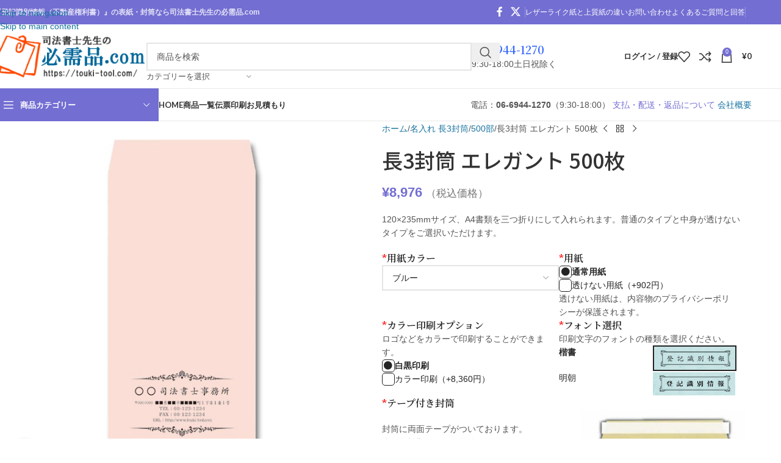

--- FILE ---
content_type: text/html; charset=UTF-8
request_url: https://touki-tool.com/product/%E9%95%B73%E5%B0%81%E7%AD%92-%E3%82%A8%E3%83%AC%E3%82%AC%E3%83%B3%E3%83%88-500%E6%9E%9A/
body_size: 52926
content:
<!DOCTYPE html>
<html lang="ja">
<head>
	<meta charset="UTF-8">
	<link rel="profile" href="https://gmpg.org/xfn/11">
	<link rel="pingback" href="https://touki-tool.com/xmlrpc.php">

	<title>長3封筒 エレガント 500枚 | 司法書士先生の必需品.com</title>
<meta name='robots' content='max-image-preview:large' />
<link rel='dns-prefetch' href='//fonts.googleapis.com' />
<link rel='dns-prefetch' href='//www.googletagmanager.com' />
<link rel="alternate" type="application/rss+xml" title="司法書士先生の必需品.com &raquo; フィード" href="https://touki-tool.com/feed/" />
<link rel="alternate" type="application/rss+xml" title="司法書士先生の必需品.com &raquo; コメントフィード" href="https://touki-tool.com/comments/feed/" />
<link rel="alternate" type="application/rss+xml" title="司法書士先生の必需品.com &raquo; 長3封筒 エレガント 500枚 のコメントのフィード" href="https://touki-tool.com/product/%e9%95%b73%e5%b0%81%e7%ad%92-%e3%82%a8%e3%83%ac%e3%82%ac%e3%83%b3%e3%83%88-500%e6%9e%9a/feed/" />
<link rel="alternate" title="oEmbed (JSON)" type="application/json+oembed" href="https://touki-tool.com/wp-json/oembed/1.0/embed?url=https%3A%2F%2Ftouki-tool.com%2Fproduct%2F%25e9%2595%25b73%25e5%25b0%2581%25e7%25ad%2592-%25e3%2582%25a8%25e3%2583%25ac%25e3%2582%25ac%25e3%2583%25b3%25e3%2583%2588-500%25e6%259e%259a%2F" />
<link rel="alternate" title="oEmbed (XML)" type="text/xml+oembed" href="https://touki-tool.com/wp-json/oembed/1.0/embed?url=https%3A%2F%2Ftouki-tool.com%2Fproduct%2F%25e9%2595%25b73%25e5%25b0%2581%25e7%25ad%2592-%25e3%2582%25a8%25e3%2583%25ac%25e3%2582%25ac%25e3%2583%25b3%25e3%2583%2588-500%25e6%259e%259a%2F&#038;format=xml" />
		<style>
			.lazyload,
			.lazyloading {
				max-width: 100%;
			}
		</style>
		<style id='wp-img-auto-sizes-contain-inline-css' type='text/css'>
img:is([sizes=auto i],[sizes^="auto," i]){contain-intrinsic-size:3000px 1500px}
/*# sourceURL=wp-img-auto-sizes-contain-inline-css */
</style>
<link rel='stylesheet' id='themecomplete-fontawesome-css' href='https://touki-tool.com/wp-content/plugins/woocommerce-tm-extra-product-options/assets/css/fontawesome.css?ver=5.15.4' type='text/css' media='screen' />
<link rel='stylesheet' id='themecomplete-animate-css' href='https://touki-tool.com/wp-content/plugins/woocommerce-tm-extra-product-options/assets/css/animate.css?ver=7.4.1' type='text/css' media='all' />
<link rel='stylesheet' id='themecomplete-epo-css' href='https://touki-tool.com/wp-content/plugins/woocommerce-tm-extra-product-options/assets/css/tm-epo.css?ver=7.4.1' type='text/css' media='all' />
<link rel='stylesheet' id='themecomplete-epo-smallscreen-css' href='https://touki-tool.com/wp-content/plugins/woocommerce-tm-extra-product-options/assets/css/tm-epo-smallscreen.css?ver=7.4.1' type='text/css' media='only screen and (max-width: 768px)' />
<style id='themecomplete-styles-header-inline-css' type='text/css'>
:root {--tcgaprow: 15px;--tcgapcolumn: 15px;}
/*# sourceURL=themecomplete-styles-header-inline-css */
</style>
<link rel='stylesheet' id='wp-block-library-css' href='https://touki-tool.com/wp-includes/css/dist/block-library/style.min.css?ver=6.9' type='text/css' media='all' />
<link rel='stylesheet' id='wc-blocks-style-css' href='https://touki-tool.com/wp-content/plugins/woocommerce/assets/client/blocks/wc-blocks.css?ver=wc-9.9.4' type='text/css' media='all' />
<style id='global-styles-inline-css' type='text/css'>
:root{--wp--preset--aspect-ratio--square: 1;--wp--preset--aspect-ratio--4-3: 4/3;--wp--preset--aspect-ratio--3-4: 3/4;--wp--preset--aspect-ratio--3-2: 3/2;--wp--preset--aspect-ratio--2-3: 2/3;--wp--preset--aspect-ratio--16-9: 16/9;--wp--preset--aspect-ratio--9-16: 9/16;--wp--preset--color--black: #000000;--wp--preset--color--cyan-bluish-gray: #abb8c3;--wp--preset--color--white: #ffffff;--wp--preset--color--pale-pink: #f78da7;--wp--preset--color--vivid-red: #cf2e2e;--wp--preset--color--luminous-vivid-orange: #ff6900;--wp--preset--color--luminous-vivid-amber: #fcb900;--wp--preset--color--light-green-cyan: #7bdcb5;--wp--preset--color--vivid-green-cyan: #00d084;--wp--preset--color--pale-cyan-blue: #8ed1fc;--wp--preset--color--vivid-cyan-blue: #0693e3;--wp--preset--color--vivid-purple: #9b51e0;--wp--preset--gradient--vivid-cyan-blue-to-vivid-purple: linear-gradient(135deg,rgb(6,147,227) 0%,rgb(155,81,224) 100%);--wp--preset--gradient--light-green-cyan-to-vivid-green-cyan: linear-gradient(135deg,rgb(122,220,180) 0%,rgb(0,208,130) 100%);--wp--preset--gradient--luminous-vivid-amber-to-luminous-vivid-orange: linear-gradient(135deg,rgb(252,185,0) 0%,rgb(255,105,0) 100%);--wp--preset--gradient--luminous-vivid-orange-to-vivid-red: linear-gradient(135deg,rgb(255,105,0) 0%,rgb(207,46,46) 100%);--wp--preset--gradient--very-light-gray-to-cyan-bluish-gray: linear-gradient(135deg,rgb(238,238,238) 0%,rgb(169,184,195) 100%);--wp--preset--gradient--cool-to-warm-spectrum: linear-gradient(135deg,rgb(74,234,220) 0%,rgb(151,120,209) 20%,rgb(207,42,186) 40%,rgb(238,44,130) 60%,rgb(251,105,98) 80%,rgb(254,248,76) 100%);--wp--preset--gradient--blush-light-purple: linear-gradient(135deg,rgb(255,206,236) 0%,rgb(152,150,240) 100%);--wp--preset--gradient--blush-bordeaux: linear-gradient(135deg,rgb(254,205,165) 0%,rgb(254,45,45) 50%,rgb(107,0,62) 100%);--wp--preset--gradient--luminous-dusk: linear-gradient(135deg,rgb(255,203,112) 0%,rgb(199,81,192) 50%,rgb(65,88,208) 100%);--wp--preset--gradient--pale-ocean: linear-gradient(135deg,rgb(255,245,203) 0%,rgb(182,227,212) 50%,rgb(51,167,181) 100%);--wp--preset--gradient--electric-grass: linear-gradient(135deg,rgb(202,248,128) 0%,rgb(113,206,126) 100%);--wp--preset--gradient--midnight: linear-gradient(135deg,rgb(2,3,129) 0%,rgb(40,116,252) 100%);--wp--preset--font-size--small: 13px;--wp--preset--font-size--medium: 20px;--wp--preset--font-size--large: 36px;--wp--preset--font-size--x-large: 42px;--wp--preset--spacing--20: 0.44rem;--wp--preset--spacing--30: 0.67rem;--wp--preset--spacing--40: 1rem;--wp--preset--spacing--50: 1.5rem;--wp--preset--spacing--60: 2.25rem;--wp--preset--spacing--70: 3.38rem;--wp--preset--spacing--80: 5.06rem;--wp--preset--shadow--natural: 6px 6px 9px rgba(0, 0, 0, 0.2);--wp--preset--shadow--deep: 12px 12px 50px rgba(0, 0, 0, 0.4);--wp--preset--shadow--sharp: 6px 6px 0px rgba(0, 0, 0, 0.2);--wp--preset--shadow--outlined: 6px 6px 0px -3px rgb(255, 255, 255), 6px 6px rgb(0, 0, 0);--wp--preset--shadow--crisp: 6px 6px 0px rgb(0, 0, 0);}:where(body) { margin: 0; }.wp-site-blocks > .alignleft { float: left; margin-right: 2em; }.wp-site-blocks > .alignright { float: right; margin-left: 2em; }.wp-site-blocks > .aligncenter { justify-content: center; margin-left: auto; margin-right: auto; }:where(.is-layout-flex){gap: 0.5em;}:where(.is-layout-grid){gap: 0.5em;}.is-layout-flow > .alignleft{float: left;margin-inline-start: 0;margin-inline-end: 2em;}.is-layout-flow > .alignright{float: right;margin-inline-start: 2em;margin-inline-end: 0;}.is-layout-flow > .aligncenter{margin-left: auto !important;margin-right: auto !important;}.is-layout-constrained > .alignleft{float: left;margin-inline-start: 0;margin-inline-end: 2em;}.is-layout-constrained > .alignright{float: right;margin-inline-start: 2em;margin-inline-end: 0;}.is-layout-constrained > .aligncenter{margin-left: auto !important;margin-right: auto !important;}.is-layout-constrained > :where(:not(.alignleft):not(.alignright):not(.alignfull)){margin-left: auto !important;margin-right: auto !important;}body .is-layout-flex{display: flex;}.is-layout-flex{flex-wrap: wrap;align-items: center;}.is-layout-flex > :is(*, div){margin: 0;}body .is-layout-grid{display: grid;}.is-layout-grid > :is(*, div){margin: 0;}body{padding-top: 0px;padding-right: 0px;padding-bottom: 0px;padding-left: 0px;}a:where(:not(.wp-element-button)){text-decoration: none;}:root :where(.wp-element-button, .wp-block-button__link){background-color: #32373c;border-width: 0;color: #fff;font-family: inherit;font-size: inherit;font-style: inherit;font-weight: inherit;letter-spacing: inherit;line-height: inherit;padding-top: calc(0.667em + 2px);padding-right: calc(1.333em + 2px);padding-bottom: calc(0.667em + 2px);padding-left: calc(1.333em + 2px);text-decoration: none;text-transform: inherit;}.has-black-color{color: var(--wp--preset--color--black) !important;}.has-cyan-bluish-gray-color{color: var(--wp--preset--color--cyan-bluish-gray) !important;}.has-white-color{color: var(--wp--preset--color--white) !important;}.has-pale-pink-color{color: var(--wp--preset--color--pale-pink) !important;}.has-vivid-red-color{color: var(--wp--preset--color--vivid-red) !important;}.has-luminous-vivid-orange-color{color: var(--wp--preset--color--luminous-vivid-orange) !important;}.has-luminous-vivid-amber-color{color: var(--wp--preset--color--luminous-vivid-amber) !important;}.has-light-green-cyan-color{color: var(--wp--preset--color--light-green-cyan) !important;}.has-vivid-green-cyan-color{color: var(--wp--preset--color--vivid-green-cyan) !important;}.has-pale-cyan-blue-color{color: var(--wp--preset--color--pale-cyan-blue) !important;}.has-vivid-cyan-blue-color{color: var(--wp--preset--color--vivid-cyan-blue) !important;}.has-vivid-purple-color{color: var(--wp--preset--color--vivid-purple) !important;}.has-black-background-color{background-color: var(--wp--preset--color--black) !important;}.has-cyan-bluish-gray-background-color{background-color: var(--wp--preset--color--cyan-bluish-gray) !important;}.has-white-background-color{background-color: var(--wp--preset--color--white) !important;}.has-pale-pink-background-color{background-color: var(--wp--preset--color--pale-pink) !important;}.has-vivid-red-background-color{background-color: var(--wp--preset--color--vivid-red) !important;}.has-luminous-vivid-orange-background-color{background-color: var(--wp--preset--color--luminous-vivid-orange) !important;}.has-luminous-vivid-amber-background-color{background-color: var(--wp--preset--color--luminous-vivid-amber) !important;}.has-light-green-cyan-background-color{background-color: var(--wp--preset--color--light-green-cyan) !important;}.has-vivid-green-cyan-background-color{background-color: var(--wp--preset--color--vivid-green-cyan) !important;}.has-pale-cyan-blue-background-color{background-color: var(--wp--preset--color--pale-cyan-blue) !important;}.has-vivid-cyan-blue-background-color{background-color: var(--wp--preset--color--vivid-cyan-blue) !important;}.has-vivid-purple-background-color{background-color: var(--wp--preset--color--vivid-purple) !important;}.has-black-border-color{border-color: var(--wp--preset--color--black) !important;}.has-cyan-bluish-gray-border-color{border-color: var(--wp--preset--color--cyan-bluish-gray) !important;}.has-white-border-color{border-color: var(--wp--preset--color--white) !important;}.has-pale-pink-border-color{border-color: var(--wp--preset--color--pale-pink) !important;}.has-vivid-red-border-color{border-color: var(--wp--preset--color--vivid-red) !important;}.has-luminous-vivid-orange-border-color{border-color: var(--wp--preset--color--luminous-vivid-orange) !important;}.has-luminous-vivid-amber-border-color{border-color: var(--wp--preset--color--luminous-vivid-amber) !important;}.has-light-green-cyan-border-color{border-color: var(--wp--preset--color--light-green-cyan) !important;}.has-vivid-green-cyan-border-color{border-color: var(--wp--preset--color--vivid-green-cyan) !important;}.has-pale-cyan-blue-border-color{border-color: var(--wp--preset--color--pale-cyan-blue) !important;}.has-vivid-cyan-blue-border-color{border-color: var(--wp--preset--color--vivid-cyan-blue) !important;}.has-vivid-purple-border-color{border-color: var(--wp--preset--color--vivid-purple) !important;}.has-vivid-cyan-blue-to-vivid-purple-gradient-background{background: var(--wp--preset--gradient--vivid-cyan-blue-to-vivid-purple) !important;}.has-light-green-cyan-to-vivid-green-cyan-gradient-background{background: var(--wp--preset--gradient--light-green-cyan-to-vivid-green-cyan) !important;}.has-luminous-vivid-amber-to-luminous-vivid-orange-gradient-background{background: var(--wp--preset--gradient--luminous-vivid-amber-to-luminous-vivid-orange) !important;}.has-luminous-vivid-orange-to-vivid-red-gradient-background{background: var(--wp--preset--gradient--luminous-vivid-orange-to-vivid-red) !important;}.has-very-light-gray-to-cyan-bluish-gray-gradient-background{background: var(--wp--preset--gradient--very-light-gray-to-cyan-bluish-gray) !important;}.has-cool-to-warm-spectrum-gradient-background{background: var(--wp--preset--gradient--cool-to-warm-spectrum) !important;}.has-blush-light-purple-gradient-background{background: var(--wp--preset--gradient--blush-light-purple) !important;}.has-blush-bordeaux-gradient-background{background: var(--wp--preset--gradient--blush-bordeaux) !important;}.has-luminous-dusk-gradient-background{background: var(--wp--preset--gradient--luminous-dusk) !important;}.has-pale-ocean-gradient-background{background: var(--wp--preset--gradient--pale-ocean) !important;}.has-electric-grass-gradient-background{background: var(--wp--preset--gradient--electric-grass) !important;}.has-midnight-gradient-background{background: var(--wp--preset--gradient--midnight) !important;}.has-small-font-size{font-size: var(--wp--preset--font-size--small) !important;}.has-medium-font-size{font-size: var(--wp--preset--font-size--medium) !important;}.has-large-font-size{font-size: var(--wp--preset--font-size--large) !important;}.has-x-large-font-size{font-size: var(--wp--preset--font-size--x-large) !important;}
/*# sourceURL=global-styles-inline-css */
</style>

<style id='woocommerce-inline-inline-css' type='text/css'>
.woocommerce form .form-row .required { visibility: visible; }
/*# sourceURL=woocommerce-inline-inline-css */
</style>
<link rel='stylesheet' id='elementor-icons-css' href='https://touki-tool.com/wp-content/plugins/elementor/assets/lib/eicons/css/elementor-icons.min.css?ver=5.44.0' type='text/css' media='all' />
<link rel='stylesheet' id='elementor-frontend-css' href='https://touki-tool.com/wp-content/plugins/elementor/assets/css/frontend.min.css?ver=3.32.5' type='text/css' media='all' />
<style id='elementor-frontend-inline-css' type='text/css'>
.elementor-kit-14{--e-global-color-primary:#6EC1E4;--e-global-color-secondary:#54595F;--e-global-color-text:#7A7A7A;--e-global-color-accent:#61CE70;--e-global-typography-primary-font-family:"Roboto";--e-global-typography-primary-font-weight:600;--e-global-typography-secondary-font-family:"Roboto Slab";--e-global-typography-secondary-font-weight:400;--e-global-typography-text-font-family:"Roboto";--e-global-typography-text-font-weight:400;--e-global-typography-accent-font-family:"Roboto";--e-global-typography-accent-font-weight:500;}.elementor-kit-14 e-page-transition{background-color:#FFBC7D;}.elementor-section.elementor-section-boxed > .elementor-container{max-width:1140px;}.e-con{--container-max-width:1140px;}.elementor-widget:not(:last-child){margin-block-end:20px;}.elementor-element{--widgets-spacing:20px 20px;--widgets-spacing-row:20px;--widgets-spacing-column:20px;}{}h1.entry-title{display:var(--page-title-display);}@media(max-width:1024px){.elementor-section.elementor-section-boxed > .elementor-container{max-width:1024px;}.e-con{--container-max-width:1024px;}}@media(max-width:767px){.elementor-section.elementor-section-boxed > .elementor-container{max-width:767px;}.e-con{--container-max-width:767px;}}
/*# sourceURL=elementor-frontend-inline-css */
</style>
<link rel='stylesheet' id='font-awesome-5-all-css' href='https://touki-tool.com/wp-content/plugins/elementor/assets/lib/font-awesome/css/all.min.css?ver=3.32.5' type='text/css' media='all' />
<link rel='stylesheet' id='font-awesome-4-shim-css' href='https://touki-tool.com/wp-content/plugins/elementor/assets/lib/font-awesome/css/v4-shims.min.css?ver=3.32.5' type='text/css' media='all' />
<link rel='stylesheet' id='wd-style-base-css' href='https://touki-tool.com/wp-content/themes/woodmart/css/parts/base.min.css?ver=8.3.3' type='text/css' media='all' />
<link rel='stylesheet' id='wd-helpers-wpb-elem-css' href='https://touki-tool.com/wp-content/themes/woodmart/css/parts/helpers-wpb-elem.min.css?ver=8.3.3' type='text/css' media='all' />
<link rel='stylesheet' id='wd-revolution-slider-css' href='https://touki-tool.com/wp-content/themes/woodmart/css/parts/int-rev-slider.min.css?ver=8.3.3' type='text/css' media='all' />
<link rel='stylesheet' id='wd-woo-paypal-payments-css' href='https://touki-tool.com/wp-content/themes/woodmart/css/parts/int-woo-paypal-payments.min.css?ver=8.3.3' type='text/css' media='all' />
<link rel='stylesheet' id='wd-elementor-base-css' href='https://touki-tool.com/wp-content/themes/woodmart/css/parts/int-elem-base.min.css?ver=8.3.3' type='text/css' media='all' />
<link rel='stylesheet' id='wd-elementor-pro-base-css' href='https://touki-tool.com/wp-content/themes/woodmart/css/parts/int-elementor-pro.min.css?ver=8.3.3' type='text/css' media='all' />
<link rel='stylesheet' id='wd-woo-payment-plugin-stripe-css' href='https://touki-tool.com/wp-content/themes/woodmart/css/parts/int-woo-payment-plugin-stripe.min.css?ver=8.3.3' type='text/css' media='all' />
<link rel='stylesheet' id='wd-woocommerce-base-css' href='https://touki-tool.com/wp-content/themes/woodmart/css/parts/woocommerce-base.min.css?ver=8.3.3' type='text/css' media='all' />
<link rel='stylesheet' id='wd-mod-star-rating-css' href='https://touki-tool.com/wp-content/themes/woodmart/css/parts/mod-star-rating.min.css?ver=8.3.3' type='text/css' media='all' />
<link rel='stylesheet' id='wd-woocommerce-block-notices-css' href='https://touki-tool.com/wp-content/themes/woodmart/css/parts/woo-mod-block-notices.min.css?ver=8.3.3' type='text/css' media='all' />
<link rel='stylesheet' id='wd-woo-mod-quantity-css' href='https://touki-tool.com/wp-content/themes/woodmart/css/parts/woo-mod-quantity.min.css?ver=8.3.3' type='text/css' media='all' />
<link rel='stylesheet' id='wd-woo-single-prod-el-base-css' href='https://touki-tool.com/wp-content/themes/woodmart/css/parts/woo-single-prod-el-base.min.css?ver=8.3.3' type='text/css' media='all' />
<link rel='stylesheet' id='wd-woo-mod-stock-status-css' href='https://touki-tool.com/wp-content/themes/woodmart/css/parts/woo-mod-stock-status.min.css?ver=8.3.3' type='text/css' media='all' />
<link rel='stylesheet' id='wd-woo-mod-shop-attributes-css' href='https://touki-tool.com/wp-content/themes/woodmart/css/parts/woo-mod-shop-attributes.min.css?ver=8.3.3' type='text/css' media='all' />
<link rel='stylesheet' id='wd-wp-blocks-css' href='https://touki-tool.com/wp-content/themes/woodmart/css/parts/wp-blocks.min.css?ver=8.3.3' type='text/css' media='all' />
<link rel='stylesheet' id='child-style-css' href='https://touki-tool.com/wp-content/themes/woodmart-child/style.css?ver=8.3.3' type='text/css' media='all' />
<link rel='stylesheet' id='wd-header-base-css' href='https://touki-tool.com/wp-content/themes/woodmart/css/parts/header-base.min.css?ver=8.3.3' type='text/css' media='all' />
<link rel='stylesheet' id='wd-mod-tools-css' href='https://touki-tool.com/wp-content/themes/woodmart/css/parts/mod-tools.min.css?ver=8.3.3' type='text/css' media='all' />
<link rel='stylesheet' id='wd-header-elements-base-css' href='https://touki-tool.com/wp-content/themes/woodmart/css/parts/header-el-base.min.css?ver=8.3.3' type='text/css' media='all' />
<link rel='stylesheet' id='wd-social-icons-css' href='https://touki-tool.com/wp-content/themes/woodmart/css/parts/el-social-icons.min.css?ver=8.3.3' type='text/css' media='all' />
<link rel='stylesheet' id='wd-header-search-css' href='https://touki-tool.com/wp-content/themes/woodmart/css/parts/header-el-search.min.css?ver=8.3.3' type='text/css' media='all' />
<link rel='stylesheet' id='wd-header-search-form-css' href='https://touki-tool.com/wp-content/themes/woodmart/css/parts/header-el-search-form.min.css?ver=8.3.3' type='text/css' media='all' />
<link rel='stylesheet' id='wd-wd-search-form-css' href='https://touki-tool.com/wp-content/themes/woodmart/css/parts/wd-search-form.min.css?ver=8.3.3' type='text/css' media='all' />
<link rel='stylesheet' id='wd-wd-search-results-css' href='https://touki-tool.com/wp-content/themes/woodmart/css/parts/wd-search-results.min.css?ver=8.3.3' type='text/css' media='all' />
<link rel='stylesheet' id='wd-wd-search-dropdown-css' href='https://touki-tool.com/wp-content/themes/woodmart/css/parts/wd-search-dropdown.min.css?ver=8.3.3' type='text/css' media='all' />
<link rel='stylesheet' id='wd-wd-search-cat-css' href='https://touki-tool.com/wp-content/themes/woodmart/css/parts/wd-search-cat.min.css?ver=8.3.3' type='text/css' media='all' />
<link rel='stylesheet' id='wd-woo-mod-login-form-css' href='https://touki-tool.com/wp-content/themes/woodmart/css/parts/woo-mod-login-form.min.css?ver=8.3.3' type='text/css' media='all' />
<link rel='stylesheet' id='wd-header-my-account-css' href='https://touki-tool.com/wp-content/themes/woodmart/css/parts/header-el-my-account.min.css?ver=8.3.3' type='text/css' media='all' />
<link rel='stylesheet' id='wd-header-cart-side-css' href='https://touki-tool.com/wp-content/themes/woodmart/css/parts/header-el-cart-side.min.css?ver=8.3.3' type='text/css' media='all' />
<link rel='stylesheet' id='wd-header-cart-css' href='https://touki-tool.com/wp-content/themes/woodmart/css/parts/header-el-cart.min.css?ver=8.3.3' type='text/css' media='all' />
<link rel='stylesheet' id='wd-widget-shopping-cart-css' href='https://touki-tool.com/wp-content/themes/woodmart/css/parts/woo-widget-shopping-cart.min.css?ver=8.3.3' type='text/css' media='all' />
<link rel='stylesheet' id='wd-widget-product-list-css' href='https://touki-tool.com/wp-content/themes/woodmart/css/parts/woo-widget-product-list.min.css?ver=8.3.3' type='text/css' media='all' />
<link rel='stylesheet' id='wd-header-mobile-nav-dropdown-css' href='https://touki-tool.com/wp-content/themes/woodmart/css/parts/header-el-mobile-nav-dropdown.min.css?ver=8.3.3' type='text/css' media='all' />
<link rel='stylesheet' id='wd-header-categories-nav-css' href='https://touki-tool.com/wp-content/themes/woodmart/css/parts/header-el-category-nav.min.css?ver=8.3.3' type='text/css' media='all' />
<link rel='stylesheet' id='wd-mod-nav-vertical-css' href='https://touki-tool.com/wp-content/themes/woodmart/css/parts/mod-nav-vertical.min.css?ver=8.3.3' type='text/css' media='all' />
<link rel='stylesheet' id='wd-mod-nav-vertical-design-default-css' href='https://touki-tool.com/wp-content/themes/woodmart/css/parts/mod-nav-vertical-design-default.min.css?ver=8.3.3' type='text/css' media='all' />
<link rel='stylesheet' id='wd-page-title-css' href='https://touki-tool.com/wp-content/themes/woodmart/css/parts/page-title.min.css?ver=8.3.3' type='text/css' media='all' />
<link rel='stylesheet' id='wd-woo-single-prod-predefined-css' href='https://touki-tool.com/wp-content/themes/woodmart/css/parts/woo-single-prod-predefined.min.css?ver=8.3.3' type='text/css' media='all' />
<link rel='stylesheet' id='wd-woo-single-prod-and-quick-view-predefined-css' href='https://touki-tool.com/wp-content/themes/woodmart/css/parts/woo-single-prod-and-quick-view-predefined.min.css?ver=8.3.3' type='text/css' media='all' />
<link rel='stylesheet' id='wd-woo-single-prod-el-tabs-predefined-css' href='https://touki-tool.com/wp-content/themes/woodmart/css/parts/woo-single-prod-el-tabs-predefined.min.css?ver=8.3.3' type='text/css' media='all' />
<link rel='stylesheet' id='wd-woo-single-prod-el-gallery-css' href='https://touki-tool.com/wp-content/themes/woodmart/css/parts/woo-single-prod-el-gallery.min.css?ver=8.3.3' type='text/css' media='all' />
<link rel='stylesheet' id='wd-swiper-css' href='https://touki-tool.com/wp-content/themes/woodmart/css/parts/lib-swiper.min.css?ver=8.3.3' type='text/css' media='all' />
<link rel='stylesheet' id='wd-swiper-arrows-css' href='https://touki-tool.com/wp-content/themes/woodmart/css/parts/lib-swiper-arrows.min.css?ver=8.3.3' type='text/css' media='all' />
<link rel='stylesheet' id='wd-photoswipe-css' href='https://touki-tool.com/wp-content/themes/woodmart/css/parts/lib-photoswipe.min.css?ver=8.3.3' type='text/css' media='all' />
<link rel='stylesheet' id='wd-woo-single-prod-el-navigation-css' href='https://touki-tool.com/wp-content/themes/woodmart/css/parts/woo-single-prod-el-navigation.min.css?ver=8.3.3' type='text/css' media='all' />
<link rel='stylesheet' id='wd-tabs-css' href='https://touki-tool.com/wp-content/themes/woodmart/css/parts/el-tabs.min.css?ver=8.3.3' type='text/css' media='all' />
<link rel='stylesheet' id='wd-woo-single-prod-el-tabs-opt-layout-tabs-css' href='https://touki-tool.com/wp-content/themes/woodmart/css/parts/woo-single-prod-el-tabs-opt-layout-tabs.min.css?ver=8.3.3' type='text/css' media='all' />
<link rel='stylesheet' id='wd-accordion-css' href='https://touki-tool.com/wp-content/themes/woodmart/css/parts/el-accordion.min.css?ver=8.3.3' type='text/css' media='all' />
<link rel='stylesheet' id='wd-accordion-elem-wpb-css' href='https://touki-tool.com/wp-content/themes/woodmart/css/parts/el-accordion-wpb-elem.min.css?ver=8.3.3' type='text/css' media='all' />
<link rel='stylesheet' id='wd-woo-single-prod-el-reviews-css' href='https://touki-tool.com/wp-content/themes/woodmart/css/parts/woo-single-prod-el-reviews.min.css?ver=8.3.3' type='text/css' media='all' />
<link rel='stylesheet' id='wd-woo-single-prod-el-reviews-style-1-css' href='https://touki-tool.com/wp-content/themes/woodmart/css/parts/woo-single-prod-el-reviews-style-1.min.css?ver=8.3.3' type='text/css' media='all' />
<link rel='stylesheet' id='wd-post-types-mod-comments-css' href='https://touki-tool.com/wp-content/themes/woodmart/css/parts/post-types-mod-comments.min.css?ver=8.3.3' type='text/css' media='all' />
<link rel='stylesheet' id='wd-image-gallery-css' href='https://touki-tool.com/wp-content/themes/woodmart/css/parts/el-gallery.min.css?ver=8.3.3' type='text/css' media='all' />
<link rel='stylesheet' id='wd-section-title-css' href='https://touki-tool.com/wp-content/themes/woodmart/css/parts/el-section-title.min.css?ver=8.3.3' type='text/css' media='all' />
<link rel='stylesheet' id='wd-product-loop-css' href='https://touki-tool.com/wp-content/themes/woodmart/css/parts/woo-product-loop.min.css?ver=8.3.3' type='text/css' media='all' />
<link rel='stylesheet' id='wd-product-loop-alt-css' href='https://touki-tool.com/wp-content/themes/woodmart/css/parts/woo-product-loop-alt.min.css?ver=8.3.3' type='text/css' media='all' />
<link rel='stylesheet' id='wd-mfp-popup-css' href='https://touki-tool.com/wp-content/themes/woodmart/css/parts/lib-magnific-popup.min.css?ver=8.3.3' type='text/css' media='all' />
<link rel='stylesheet' id='wd-mod-animations-transform-css' href='https://touki-tool.com/wp-content/themes/woodmart/css/parts/mod-animations-transform.min.css?ver=8.3.3' type='text/css' media='all' />
<link rel='stylesheet' id='wd-mod-transform-css' href='https://touki-tool.com/wp-content/themes/woodmart/css/parts/mod-transform.min.css?ver=8.3.3' type='text/css' media='all' />
<link rel='stylesheet' id='wd-swiper-pagin-css' href='https://touki-tool.com/wp-content/themes/woodmart/css/parts/lib-swiper-pagin.min.css?ver=8.3.3' type='text/css' media='all' />
<link rel='stylesheet' id='wd-footer-base-css' href='https://touki-tool.com/wp-content/themes/woodmart/css/parts/footer-base.min.css?ver=8.3.3' type='text/css' media='all' />
<link rel='stylesheet' id='wd-widget-wd-recent-posts-css' href='https://touki-tool.com/wp-content/themes/woodmart/css/parts/widget-wd-recent-posts.min.css?ver=8.3.3' type='text/css' media='all' />
<link rel='stylesheet' id='wd-widget-nav-css' href='https://touki-tool.com/wp-content/themes/woodmart/css/parts/widget-nav.min.css?ver=8.3.3' type='text/css' media='all' />
<link rel='stylesheet' id='wd-scroll-top-css' href='https://touki-tool.com/wp-content/themes/woodmart/css/parts/opt-scrolltotop.min.css?ver=8.3.3' type='text/css' media='all' />
<link rel='stylesheet' id='wd-header-my-account-sidebar-css' href='https://touki-tool.com/wp-content/themes/woodmart/css/parts/header-el-my-account-sidebar.min.css?ver=8.3.3' type='text/css' media='all' />
<link rel='stylesheet' id='wd-woo-opt-social-login-css' href='https://touki-tool.com/wp-content/themes/woodmart/css/parts/woo-opt-social-login.min.css?ver=8.3.3' type='text/css' media='all' />
<link rel='stylesheet' id='wd-bottom-toolbar-css' href='https://touki-tool.com/wp-content/themes/woodmart/css/parts/opt-bottom-toolbar.min.css?ver=8.3.3' type='text/css' media='all' />
<link rel='stylesheet' id='xts-google-fonts-css' href='https://fonts.googleapis.com/css?family=Noto+Serif+JP%3A400%2C600%7CNoto+Sans+JP%3A400%2C600%2C500%7CPoppins%3A400%2C600%7CLato%3A400%2C700&#038;ver=8.3.3' type='text/css' media='all' />
<link rel='stylesheet' id='elementor-gf-local-roboto-css' href='https://touki-tool.com/wp-content/uploads/elementor/google-fonts/css/roboto.css?ver=1743465101' type='text/css' media='all' />
<link rel='stylesheet' id='elementor-gf-local-robotoslab-css' href='https://touki-tool.com/wp-content/uploads/elementor/google-fonts/css/robotoslab.css?ver=1743465105' type='text/css' media='all' />
<script type="text/javascript" src="https://touki-tool.com/wp-includes/js/jquery/jquery.min.js?ver=3.7.1" id="jquery-core-js"></script>
<script type="text/javascript" src="https://touki-tool.com/wp-includes/js/jquery/jquery-migrate.min.js?ver=3.4.1" id="jquery-migrate-js"></script>
<script type="text/javascript" src="https://touki-tool.com/wp-content/plugins/woocommerce/assets/js/jquery-blockui/jquery.blockUI.min.js?ver=2.7.0-wc.9.9.4" id="jquery-blockui-js" data-wp-strategy="defer"></script>
<script type="text/javascript" id="wc-add-to-cart-js-extra">
/* <![CDATA[ */
var wc_add_to_cart_params = {"ajax_url":"/wp-admin/admin-ajax.php","wc_ajax_url":"/?wc-ajax=%%endpoint%%","i18n_view_cart":"\u304a\u8cb7\u3044\u7269\u30ab\u30b4\u3092\u8868\u793a","cart_url":"https://touki-tool.com/cart/","is_cart":"","cart_redirect_after_add":"no"};
//# sourceURL=wc-add-to-cart-js-extra
/* ]]> */
</script>
<script type="text/javascript" src="https://touki-tool.com/wp-content/plugins/woocommerce/assets/js/frontend/add-to-cart.min.js?ver=9.9.4" id="wc-add-to-cart-js" defer="defer" data-wp-strategy="defer"></script>
<script type="text/javascript" src="https://touki-tool.com/wp-content/plugins/woocommerce/assets/js/zoom/jquery.zoom.min.js?ver=1.7.21-wc.9.9.4" id="zoom-js" defer="defer" data-wp-strategy="defer"></script>
<script type="text/javascript" id="wc-single-product-js-extra">
/* <![CDATA[ */
var wc_single_product_params = {"i18n_required_rating_text":"\u8a55\u4fa1\u3092\u9078\u629e\u3057\u3066\u304f\u3060\u3055\u3044","i18n_rating_options":["1\u3064\u661f (\u6700\u9ad8\u8a55\u4fa1: 5\u3064\u661f)","2\u3064\u661f (\u6700\u9ad8\u8a55\u4fa1: 5\u3064\u661f)","3\u3064\u661f (\u6700\u9ad8\u8a55\u4fa1: 5\u3064\u661f)","4\u3064\u661f (\u6700\u9ad8\u8a55\u4fa1: 5\u3064\u661f)","5\u3064\u661f (\u6700\u9ad8\u8a55\u4fa1: 5\u3064\u661f)"],"i18n_product_gallery_trigger_text":"\u30d5\u30eb\u30b9\u30af\u30ea\u30fc\u30f3\u753b\u50cf\u30ae\u30e3\u30e9\u30ea\u30fc\u3092\u8868\u793a","review_rating_required":"yes","flexslider":{"rtl":false,"animation":"slide","smoothHeight":true,"directionNav":false,"controlNav":"thumbnails","slideshow":false,"animationSpeed":500,"animationLoop":false,"allowOneSlide":false},"zoom_enabled":"","zoom_options":[],"photoswipe_enabled":"","photoswipe_options":{"shareEl":false,"closeOnScroll":false,"history":false,"hideAnimationDuration":0,"showAnimationDuration":0},"flexslider_enabled":""};
//# sourceURL=wc-single-product-js-extra
/* ]]> */
</script>
<script type="text/javascript" src="https://touki-tool.com/wp-content/plugins/woocommerce/assets/js/frontend/single-product.min.js?ver=9.9.4" id="wc-single-product-js" defer="defer" data-wp-strategy="defer"></script>
<script type="text/javascript" src="https://touki-tool.com/wp-content/plugins/woocommerce/assets/js/js-cookie/js.cookie.min.js?ver=2.1.4-wc.9.9.4" id="js-cookie-js" data-wp-strategy="defer"></script>
<script type="text/javascript" src="https://touki-tool.com/wp-content/themes/woodmart/js/libs/device.min.js?ver=8.3.3" id="wd-device-library-js"></script>
<script type="text/javascript" src="https://touki-tool.com/wp-content/themes/woodmart/js/scripts/global/scrollBar.min.js?ver=8.3.3" id="wd-scrollbar-js"></script>
<script type="text/javascript" src="https://touki-tool.com/wp-content/plugins/elementor/assets/lib/font-awesome/js/v4-shims.min.js?ver=3.32.5" id="font-awesome-4-shim-js"></script>
<link rel="https://api.w.org/" href="https://touki-tool.com/wp-json/" /><link rel="alternate" title="JSON" type="application/json" href="https://touki-tool.com/wp-json/wp/v2/product/10953" /><link rel="EditURI" type="application/rsd+xml" title="RSD" href="https://touki-tool.com/xmlrpc.php?rsd" />
<meta name="generator" content="WordPress 6.9" />
<meta name="generator" content="WooCommerce 9.9.4" />
<link rel='shortlink' href='https://touki-tool.com/?p=10953' />
<meta name="generator" content="Site Kit by Google 1.164.0" />		<script>
			document.documentElement.className = document.documentElement.className.replace('no-js', 'js');
		</script>
				<style>
			.no-js img.lazyload {
				display: none;
			}

			figure.wp-block-image img.lazyloading {
				min-width: 150px;
			}

			.lazyload,
			.lazyloading {
				--smush-placeholder-width: 100px;
				--smush-placeholder-aspect-ratio: 1/1;
				width: var(--smush-image-width, var(--smush-placeholder-width)) !important;
				aspect-ratio: var(--smush-image-aspect-ratio, var(--smush-placeholder-aspect-ratio)) !important;
			}

						.lazyload, .lazyloading {
				opacity: 0;
			}

			.lazyloaded {
				opacity: 1;
				transition: opacity 400ms;
				transition-delay: 0ms;
			}

					</style>
							<meta name="viewport" content="width=device-width, initial-scale=1.0, maximum-scale=1.0, user-scalable=no">
										<noscript><style>.woocommerce-product-gallery{ opacity: 1 !important; }</style></noscript>
	<meta name="generator" content="Elementor 3.32.5; features: additional_custom_breakpoints; settings: css_print_method-internal, google_font-enabled, font_display-auto">
<!-- SEO meta tags powered by SmartCrawl https://wpmudev.com/project/smartcrawl-wordpress-seo/ -->
<link rel="canonical" href="https://touki-tool.com/product/%e9%95%b73%e5%b0%81%e7%ad%92-%e3%82%a8%e3%83%ac%e3%82%ac%e3%83%b3%e3%83%88-500%e6%9e%9a/" />
<meta name="description" content="120×235mmサイズ、A4書類を三つ折りにして入れられます。普通のタイプと中身が透けないタイプをご選択いただけます。" />
<script type="application/ld+json">{"@context":"https:\/\/schema.org","@graph":[{"@type":"Organization","@id":"https:\/\/touki-tool.com\/#schema-publishing-organization","url":"https:\/\/touki-tool.com","name":"\u53f8\u6cd5\u66f8\u58eb\u5148\u751f\u306e\u5fc5\u9700\u54c1.com"},{"@type":"WebSite","@id":"https:\/\/touki-tool.com\/#schema-website","url":"https:\/\/touki-tool.com","name":"\u53f8\u6cd5\u66f8\u58eb\u5148\u751f\u306e\u5fc5\u9700\u54c1.com","encoding":"UTF-8","potentialAction":{"@type":"SearchAction","target":"https:\/\/touki-tool.com\/search\/{search_term_string}\/","query-input":"required name=search_term_string"}},{"@type":"BreadcrumbList","@id":"https:\/\/touki-tool.com\/product\/%E9%95%B73%E5%B0%81%E7%AD%92-%E3%82%A8%E3%83%AC%E3%82%AC%E3%83%B3%E3%83%88-500%E6%9E%9A?page&product=%E9%95%B73%E5%B0%81%E7%AD%92-%E3%82%A8%E3%83%AC%E3%82%AC%E3%83%B3%E3%83%88-500%E6%9E%9A&post_type=product&name=%E9%95%B73%E5%B0%81%E7%AD%92-%E3%82%A8%E3%83%AC%E3%82%AC%E3%83%B3%E3%83%88-500%E6%9E%9A\/#breadcrumb","itemListElement":[{"@type":"ListItem","position":1,"name":"Home","item":"https:\/\/touki-tool.com"},{"@type":"ListItem","position":2,"name":"\u5546\u54c1\u4e00\u89a7","item":"https:\/\/touki-tool.com\/shop\/"},{"@type":"ListItem","position":3,"name":"\u95773\u5c01\u7b52 \u30a8\u30ec\u30ac\u30f3\u30c8 500\u679a"}]},{"@type":"Person","@id":"https:\/\/touki-tool.com\/author\/admin9547\/#schema-author","name":"\u8cb4\u53f2 \u6728\u5c71","url":"https:\/\/touki-tool.com\/author\/admin9547\/"}]}</script>
<meta name="twitter:card" content="summary_large_image" />
<meta name="twitter:title" content="長3封筒 エレガント 500枚 | 司法書士先生の必需品.com" />
<meta name="twitter:description" content="120×235mmサイズ、A4書類を三つ折りにして入れられます。普通のタイプと中身が透けないタイプをご選択いただけます。" />
<meta name="twitter:image" content="https://touki-tool.com/wp-content/uploads/2021/07/NSN3_ELE_PI.jpg" />
<!-- /SEO -->
			<style>
				.e-con.e-parent:nth-of-type(n+4):not(.e-lazyloaded):not(.e-no-lazyload),
				.e-con.e-parent:nth-of-type(n+4):not(.e-lazyloaded):not(.e-no-lazyload) * {
					background-image: none !important;
				}
				@media screen and (max-height: 1024px) {
					.e-con.e-parent:nth-of-type(n+3):not(.e-lazyloaded):not(.e-no-lazyload),
					.e-con.e-parent:nth-of-type(n+3):not(.e-lazyloaded):not(.e-no-lazyload) * {
						background-image: none !important;
					}
				}
				@media screen and (max-height: 640px) {
					.e-con.e-parent:nth-of-type(n+2):not(.e-lazyloaded):not(.e-no-lazyload),
					.e-con.e-parent:nth-of-type(n+2):not(.e-lazyloaded):not(.e-no-lazyload) * {
						background-image: none !important;
					}
				}
			</style>
			<meta name="generator" content="Powered by Slider Revolution 6.5.25 - responsive, Mobile-Friendly Slider Plugin for WordPress with comfortable drag and drop interface." />
<link rel="icon" href="https://touki-tool.com/wp-content/uploads/2025/01/cropped-aicon-32x32.png" sizes="32x32" />
<link rel="icon" href="https://touki-tool.com/wp-content/uploads/2025/01/cropped-aicon-192x192.png" sizes="192x192" />
<link rel="apple-touch-icon" href="https://touki-tool.com/wp-content/uploads/2025/01/cropped-aicon-180x180.png" />
<meta name="msapplication-TileImage" content="https://touki-tool.com/wp-content/uploads/2025/01/cropped-aicon-270x270.png" />
<script>function setREVStartSize(e){
			//window.requestAnimationFrame(function() {
				window.RSIW = window.RSIW===undefined ? window.innerWidth : window.RSIW;
				window.RSIH = window.RSIH===undefined ? window.innerHeight : window.RSIH;
				try {
					var pw = document.getElementById(e.c).parentNode.offsetWidth,
						newh;
					pw = pw===0 || isNaN(pw) || (e.l=="fullwidth" || e.layout=="fullwidth") ? window.RSIW : pw;
					e.tabw = e.tabw===undefined ? 0 : parseInt(e.tabw);
					e.thumbw = e.thumbw===undefined ? 0 : parseInt(e.thumbw);
					e.tabh = e.tabh===undefined ? 0 : parseInt(e.tabh);
					e.thumbh = e.thumbh===undefined ? 0 : parseInt(e.thumbh);
					e.tabhide = e.tabhide===undefined ? 0 : parseInt(e.tabhide);
					e.thumbhide = e.thumbhide===undefined ? 0 : parseInt(e.thumbhide);
					e.mh = e.mh===undefined || e.mh=="" || e.mh==="auto" ? 0 : parseInt(e.mh,0);
					if(e.layout==="fullscreen" || e.l==="fullscreen")
						newh = Math.max(e.mh,window.RSIH);
					else{
						e.gw = Array.isArray(e.gw) ? e.gw : [e.gw];
						for (var i in e.rl) if (e.gw[i]===undefined || e.gw[i]===0) e.gw[i] = e.gw[i-1];
						e.gh = e.el===undefined || e.el==="" || (Array.isArray(e.el) && e.el.length==0)? e.gh : e.el;
						e.gh = Array.isArray(e.gh) ? e.gh : [e.gh];
						for (var i in e.rl) if (e.gh[i]===undefined || e.gh[i]===0) e.gh[i] = e.gh[i-1];
											
						var nl = new Array(e.rl.length),
							ix = 0,
							sl;
						e.tabw = e.tabhide>=pw ? 0 : e.tabw;
						e.thumbw = e.thumbhide>=pw ? 0 : e.thumbw;
						e.tabh = e.tabhide>=pw ? 0 : e.tabh;
						e.thumbh = e.thumbhide>=pw ? 0 : e.thumbh;
						for (var i in e.rl) nl[i] = e.rl[i]<window.RSIW ? 0 : e.rl[i];
						sl = nl[0];
						for (var i in nl) if (sl>nl[i] && nl[i]>0) { sl = nl[i]; ix=i;}
						var m = pw>(e.gw[ix]+e.tabw+e.thumbw) ? 1 : (pw-(e.tabw+e.thumbw)) / (e.gw[ix]);
						newh =  (e.gh[ix] * m) + (e.tabh + e.thumbh);
					}
					var el = document.getElementById(e.c);
					if (el!==null && el) el.style.height = newh+"px";
					el = document.getElementById(e.c+"_wrapper");
					if (el!==null && el) {
						el.style.height = newh+"px";
						el.style.display = "block";
					}
				} catch(e){
					console.log("Failure at Presize of Slider:" + e)
				}
			//});
		  };</script>
		<style type="text/css" id="wp-custom-css">
			.woocommerce-button.button.ced_my_account_reorder {
    margin-bottom: 13px;
}
.fp_apply_reward, .rs_button_redeem_cart {
    /* display: block; */
    display: inline-flex;
}
.woocommerce-NoticeGroup .woocommerce-NoticeGroup-updateOrderReview {
	display: none;
}
#rs_apply_coupon_code_field {
	max-width: 230px;
	margin-inline-end: 6px;
}
.main-nav-style li {
	display:inline
}

.order-again {
	display:none;
}		</style>
		<style>
		
		</style><script class="tm-hidden" type="text/template" id="tmpl-tc-cart-options-popup">
	<div class='header'>
		<h3>{{{ data.title }}}</h3>
	</div>
	<div id='{{{ data.id }}}' class='float-editbox'>{{{ data.html }}}</div>
	<div class='footer'>
		<div class='inner'>
			<span class='tm-button button button-secondary button-large floatbox-cancel'>{{{ data.close }}}</span>
		</div>
	</div>
</script>
<script class="tm-hidden" type="text/template" id="tmpl-tc-lightbox">
	<div class="tc-lightbox-wrap">
		<span class="tc-lightbox-button tcfa tcfa-search tc-transition tcinit"></span>
	</div>
</script>
<script class="tm-hidden" type="text/template" id="tmpl-tc-lightbox-zoom">
	<span class="tc-lightbox-button-close tcfa tcfa-times"></span>
	{{{ data.img }}}
</script>
<script class="tm-hidden" type="text/template" id="tmpl-tc-final-totals">
	<dl class="tm-extra-product-options-totals tm-custom-price-totals">
		<# if (data.show_unit_price==true){ #>		<dt class="tm-unit-price">{{{ data.unit_price }}}</dt>
		<dd class="tm-unit-price">
		{{{ data.totals_box_before_unit_price }}}<span class="price amount options">{{{ data.formatted_unit_price }}}</span>{{{ data.totals_box_after_unit_price }}}
		</dd>		<# } #>
		<# if (data.show_options_vat==true){ #>		<dt class="tm-vat-options-totals">{{{ data.options_vat_total }}}</dt>
		<dd class="tm-vat-options-totals">
		{{{ data.totals_box_before_vat_options_totals_price }}}<span class="price amount options">{{{ data.formatted_vat_options_total }}}</span>{{{ data.totals_box_after_vat_options_totals_price }}}
		</dd>		<# } #>
		<# if (data.show_options_total==true){ #>		<dt class="tm-options-totals">{{{ data.options_total }}}</dt>
		<dd class="tm-options-totals">
		{{{ data.totals_box_before_options_totals_price }}}<span class="price amount options">{{{ data.formatted_options_total }}}</span>{{{ data.totals_box_after_options_totals_price }}}
		</dd>		<# } #>
		<# if (data.show_fees_total==true){ #>		<dt class="tm-fee-totals">{{{ data.fees_total }}}</dt>
		<dd class="tm-fee-totals">
		{{{ data.totals_box_before_fee_totals_price }}}<span class="price amount fees">{{{ data.formatted_fees_total }}}</span>{{{ data.totals_box_after_fee_totals_price }}}
		</dd>		<# } #>
		<# if (data.show_extra_fee==true){ #>		<dt class="tm-extra-fee">{{{ data.extra_fee }}}</dt>
		<dd class="tm-extra-fee">
		{{{ data.totals_box_before_extra_fee_price }}}<span class="price amount options extra-fee">{{{ data.formatted_extra_fee }}}</span>{{{ data.totals_box_after_extra_fee_price }}}
		</dd>		<# } #>
		<# if (data.show_final_total==true){ #>		<dt class="tm-final-totals">{{{ data.final_total }}}</dt>
		<dd class="tm-final-totals">
		{{{ data.totals_box_before_final_totals_price }}}<span class="price amount final">{{{ data.formatted_final_total }}}</span>{{{ data.totals_box_after_final_totals_price }}}
		</dd>		<# } #>
			</dl>
</script>
<script class="tm-hidden" type="text/template" id="tmpl-tc-plain-price">
	{{{ data.price }}}
</script>
<script class="tm-hidden" type="text/template" id="tmpl-tc-suffix">
	</script>
<script class="tm-hidden" type="text/template" id="tmpl-tc-main-suffix">
	 &lt;small&gt;（税込価格）&lt;/small&gt;</script>
<script class="tm-hidden" type="text/template" id="tmpl-tc-price">
	&lt;span class=&quot;woocommerce-Price-amount amount&quot;&gt;&lt;bdi&gt;&lt;span class=&quot;woocommerce-Price-currencySymbol&quot;&gt;&yen;&lt;/span&gt;{{{ data.price }}}&lt;/bdi&gt;&lt;/span&gt;</script>
<script class="tm-hidden" type="text/template" id="tmpl-tc-price-m">
	&lt;span class=&quot;woocommerce-Price-amount amount&quot;&gt;&lt;bdi&gt;-&lt;span class=&quot;woocommerce-Price-currencySymbol&quot;&gt;&yen;&lt;/span&gt;{{{ data.price }}}&lt;/bdi&gt;&lt;/span&gt;</script>
<script class="tm-hidden" type="text/template" id="tmpl-tc-sale-price">
	&lt;del aria-hidden=&quot;true&quot;&gt;&lt;span class=&quot;woocommerce-Price-amount amount&quot;&gt;&lt;bdi&gt;&lt;span class=&quot;woocommerce-Price-currencySymbol&quot;&gt;&yen;&lt;/span&gt;{{{ data.price }}}&lt;/bdi&gt;&lt;/span&gt;&lt;/del&gt; &lt;span class=&quot;screen-reader-text&quot;&gt;元の価格は &yen;{{{ data.price }}} でした。&lt;/span&gt;&lt;ins aria-hidden=&quot;true&quot;&gt;&lt;span class=&quot;woocommerce-Price-amount amount&quot;&gt;&lt;bdi&gt;&lt;span class=&quot;woocommerce-Price-currencySymbol&quot;&gt;&yen;&lt;/span&gt;{{{ data.sale_price }}}&lt;/bdi&gt;&lt;/span&gt;&lt;/ins&gt;&lt;span class=&quot;screen-reader-text&quot;&gt;現在の価格は &yen;{{{ data.sale_price }}} です。&lt;/span&gt;</script>
<script class="tm-hidden" type="text/template" id="tmpl-tc-sale-price-m10">
	&lt;del aria-hidden=&quot;true&quot;&gt;&lt;span class=&quot;woocommerce-Price-amount amount&quot;&gt;&lt;bdi&gt;-&lt;span class=&quot;woocommerce-Price-currencySymbol&quot;&gt;&yen;&lt;/span&gt;{{{ data.price }}}&lt;/bdi&gt;&lt;/span&gt;&lt;/del&gt; &lt;span class=&quot;screen-reader-text&quot;&gt;元の価格は -&yen;{{{ data.price }}} でした。&lt;/span&gt;&lt;ins aria-hidden=&quot;true&quot;&gt;&lt;span class=&quot;woocommerce-Price-amount amount&quot;&gt;&lt;bdi&gt;&lt;span class=&quot;woocommerce-Price-currencySymbol&quot;&gt;&yen;&lt;/span&gt;{{{ data.sale_price }}}&lt;/bdi&gt;&lt;/span&gt;&lt;/ins&gt;&lt;span class=&quot;screen-reader-text&quot;&gt;現在の価格は &yen;{{{ data.sale_price }}} です。&lt;/span&gt;</script>
<script class="tm-hidden" type="text/template" id="tmpl-tc-sale-price-m01">
	&lt;del aria-hidden=&quot;true&quot;&gt;&lt;span class=&quot;woocommerce-Price-amount amount&quot;&gt;&lt;bdi&gt;&lt;span class=&quot;woocommerce-Price-currencySymbol&quot;&gt;&yen;&lt;/span&gt;{{{ data.price }}}&lt;/bdi&gt;&lt;/span&gt;&lt;/del&gt; &lt;span class=&quot;screen-reader-text&quot;&gt;元の価格は &yen;{{{ data.price }}} でした。&lt;/span&gt;&lt;ins aria-hidden=&quot;true&quot;&gt;&lt;span class=&quot;woocommerce-Price-amount amount&quot;&gt;&lt;bdi&gt;-&lt;span class=&quot;woocommerce-Price-currencySymbol&quot;&gt;&yen;&lt;/span&gt;{{{ data.sale_price }}}&lt;/bdi&gt;&lt;/span&gt;&lt;/ins&gt;&lt;span class=&quot;screen-reader-text&quot;&gt;現在の価格は -&yen;{{{ data.sale_price }}} です。&lt;/span&gt;</script>
<script class="tm-hidden" type="text/template" id="tmpl-tc-sale-price-m11">
	&lt;del aria-hidden=&quot;true&quot;&gt;&lt;span class=&quot;woocommerce-Price-amount amount&quot;&gt;&lt;bdi&gt;-&lt;span class=&quot;woocommerce-Price-currencySymbol&quot;&gt;&yen;&lt;/span&gt;{{{ data.price }}}&lt;/bdi&gt;&lt;/span&gt;&lt;/del&gt; &lt;span class=&quot;screen-reader-text&quot;&gt;元の価格は -&yen;{{{ data.price }}} でした。&lt;/span&gt;&lt;ins aria-hidden=&quot;true&quot;&gt;&lt;span class=&quot;woocommerce-Price-amount amount&quot;&gt;&lt;bdi&gt;-&lt;span class=&quot;woocommerce-Price-currencySymbol&quot;&gt;&yen;&lt;/span&gt;{{{ data.sale_price }}}&lt;/bdi&gt;&lt;/span&gt;&lt;/ins&gt;&lt;span class=&quot;screen-reader-text&quot;&gt;現在の価格は -&yen;{{{ data.sale_price }}} です。&lt;/span&gt;</script>
<script class="tm-hidden" type="text/template" id="tmpl-tc-section-pop-link">
	<div id="tm-section-pop-up" class="floatbox fl-overlay tm-section-pop-up single">
	<div class="tm-extra-product-options flasho tc-wrapper tm-animated appear">
		<div class='header'><h3>{{{ data.title }}}</h3></div>
		<div class="float-editbox" id="tc-floatbox-content"></div>
		<div class='footer'>
			<div class='inner'>
				<span class='tm-button button button-secondary button-large floatbox-cancel'>{{{ data.close }}}</span>
			</div>
		</div>
	</div>
	</div>
</script>
<script class="tm-hidden" type="text/template" id="tmpl-tc-floating-box-nks"><# if (data.values.length) {#>
	{{{ data.html_before }}}
	<div class="tc-row tm-fb-labels">
		<span class="tc-cell tcwidth tcwidth-25 tm-fb-title">{{{ data.option_label }}}</span>
		<span class="tc-cell tcwidth tcwidth-25 tm-fb-value">{{{ data.option_value }}}</span>
		<span class="tc-cell tcwidth tcwidth-25 tm-fb-quantity">{{{ data.option_qty }}}</span>
		<span class="tc-cell tcwidth tcwidth-25 tm-fb-price">{{{ data.option_price }}}</span>
	</div>
	<# for (var i = 0; i < data.values.length; i++) { #>
		<# if (data.values[i].label_show=='' || data.values[i].value_show=='') {#>
	<div class="tc-row tm-fb-data">
			<# if (data.values[i].label_show=='') {#>
		<span class="tc-cell tcwidth tcwidth-25 tm-fb-title">{{{ data.values[i].title }}}</span>
			<# } #>
			<# if (data.values[i].value_show=='') {#>
		<span class="tc-cell tcwidth tcwidth-25 tm-fb-value">{{{ data.values[i].value }}}</span>
			<# } #>
		<span class="tc-cell tcwidth tcwidth-25 tm-fb-quantity">{{{ data.values[i].quantity }}}</span>
		<span class="tc-cell tcwidth tcwidth-25 tm-fb-price">{{{ data.values[i].price }}}</span>
	</div>
		<# } #>
	<# } #>
	{{{ data.html_after }}}
	<# }#>
	{{{ data.totals }}}</script>
<script class="tm-hidden" type="text/template" id="tmpl-tc-floating-box"><# if (data.values.length) {#>
	{{{ data.html_before }}}
	<dl class="tm-fb">
		<# for (var i = 0; i < data.values.length; i++) { #>
			<# if (data.values[i].label_show=='') {#>
		<dt class="tm-fb-title">{{{ data.values[i].title }}}</dt>
			<# } #>
			<# if (data.values[i].value_show=='') {#>
		<dd class="tm-fb-value">{{{ data.values[i].value }}}<# if (data.values[i].quantity > 1) {#><span class="tm-fb-quantity"> &times; {{{ data.values[i].quantity }}}</span><#}#></dd>
			<# } #>
		<# } #>
	</dl>
	{{{ data.html_after }}}
	<# }#>{{{ data.totals }}}</script>
<script class="tm-hidden" type="text/template" id="tmpl-tc-chars-remanining">
	<span class="tc-chars">
		<span class="tc-chars-remanining">{{{ data.maxlength }}}</span>
		<span class="tc-remaining"> {{{ data.characters_remaining }}}</span>
	</span>
</script>
<script class="tm-hidden" type="text/template" id="tmpl-tc-formatted-price">{{{ data.before_price_text }}}<# if (data.customer_price_format_wrap_start) {#>
	{{{ data.customer_price_format_wrap_start }}}
	<# } #>&lt;span class=&quot;woocommerce-Price-amount amount&quot;&gt;&lt;bdi&gt;&lt;span class=&quot;woocommerce-Price-currencySymbol&quot;&gt;&yen;&lt;/span&gt;{{{ data.price }}}&lt;/bdi&gt;&lt;/span&gt;<# if (data.customer_price_format_wrap_end) {#>
	{{{ data.customer_price_format_wrap_end }}}
	<# } #>{{{ data.after_price_text }}}</script>
<script class="tm-hidden" type="text/template" id="tmpl-tc-formatted-sale-price">{{{ data.before_price_text }}}<# if (data.customer_price_format_wrap_start) {#>
	{{{ data.customer_price_format_wrap_start }}}
	<# } #>&lt;del aria-hidden=&quot;true&quot;&gt;&lt;span class=&quot;woocommerce-Price-amount amount&quot;&gt;&lt;bdi&gt;&lt;span class=&quot;woocommerce-Price-currencySymbol&quot;&gt;&yen;&lt;/span&gt;{{{ data.price }}}&lt;/bdi&gt;&lt;/span&gt;&lt;/del&gt; &lt;span class=&quot;screen-reader-text&quot;&gt;元の価格は &yen;{{{ data.price }}} でした。&lt;/span&gt;&lt;ins aria-hidden=&quot;true&quot;&gt;&lt;span class=&quot;woocommerce-Price-amount amount&quot;&gt;&lt;bdi&gt;&lt;span class=&quot;woocommerce-Price-currencySymbol&quot;&gt;&yen;&lt;/span&gt;{{{ data.sale_price }}}&lt;/bdi&gt;&lt;/span&gt;&lt;/ins&gt;&lt;span class=&quot;screen-reader-text&quot;&gt;現在の価格は &yen;{{{ data.sale_price }}} です。&lt;/span&gt;<# if (data.customer_price_format_wrap_end) {#>
	{{{ data.customer_price_format_wrap_end }}}
	<# } #>{{{ data.after_price_text }}}</script>
<script class="tm-hidden" type="text/template" id="tmpl-tc-upload-messages">
	<div class="header">
		<h3>{{{ data.title }}}</h3>
	</div>
	<div class="float-editbox" id="tc-floatbox-content">
		<div class="tc-upload-messages">
			<div class="tc-upload-message">{{{ data.message }}}</div>
			<# for (var id in data.files) {
				if (data.files.hasOwnProperty(id)) {#>
					<# for (var i in id) {
						if (data.files[id].hasOwnProperty(i)) {#>
						<div class="tc-upload-files">{{{ data.files[id][i] }}}</div>
						<# }
					}#>
				<# }
			}#>
		</div>
	</div>
	<div class="footer">
		<div class="inner">&nbsp;</div>
	</div>
</script>
			<style id="wd-style-header_528910-css" data-type="wd-style-header_528910">
				:root{
	--wd-top-bar-h: 40px;
	--wd-top-bar-sm-h: 38px;
	--wd-top-bar-sticky-h: .00001px;
	--wd-top-bar-brd-w: .00001px;

	--wd-header-general-h: 105px;
	--wd-header-general-sm-h: 60px;
	--wd-header-general-sticky-h: .00001px;
	--wd-header-general-brd-w: 1px;

	--wd-header-bottom-h: 52px;
	--wd-header-bottom-sm-h: .00001px;
	--wd-header-bottom-sticky-h: .00001px;
	--wd-header-bottom-brd-w: 1px;

	--wd-header-clone-h: 60px;

	--wd-header-brd-w: calc(var(--wd-top-bar-brd-w) + var(--wd-header-general-brd-w) + var(--wd-header-bottom-brd-w));
	--wd-header-h: calc(var(--wd-top-bar-h) + var(--wd-header-general-h) + var(--wd-header-bottom-h) + var(--wd-header-brd-w));
	--wd-header-sticky-h: calc(var(--wd-top-bar-sticky-h) + var(--wd-header-general-sticky-h) + var(--wd-header-bottom-sticky-h) + var(--wd-header-clone-h) + var(--wd-header-brd-w));
	--wd-header-sm-h: calc(var(--wd-top-bar-sm-h) + var(--wd-header-general-sm-h) + var(--wd-header-bottom-sm-h) + var(--wd-header-brd-w));
}

.whb-top-bar .wd-dropdown {
	margin-top: -1px;
}

.whb-top-bar .wd-dropdown:after {
	height: 10px;
}




:root:has(.whb-general-header.whb-border-boxed) {
	--wd-header-general-brd-w: .00001px;
}

@media (max-width: 1024px) {
:root:has(.whb-general-header.whb-hidden-mobile) {
	--wd-header-general-brd-w: .00001px;
}
}

:root:has(.whb-header-bottom.whb-border-boxed) {
	--wd-header-bottom-brd-w: .00001px;
}

@media (max-width: 1024px) {
:root:has(.whb-header-bottom.whb-hidden-mobile) {
	--wd-header-bottom-brd-w: .00001px;
}
}

.whb-header-bottom .wd-dropdown {
	margin-top: 5px;
}

.whb-header-bottom .wd-dropdown:after {
	height: 16px;
}


.whb-clone.whb-sticked .wd-dropdown:not(.sub-sub-menu) {
	margin-top: 9px;
}

.whb-clone.whb-sticked .wd-dropdown:not(.sub-sub-menu):after {
	height: 20px;
}

		
.whb-top-bar {
	background-color: rgba(115, 110, 210, 1);
}

.whb-9x1ytaxq7aphtb3npidp form.searchform {
	--wd-form-height: 46px;
}
.whb-general-header {
	border-color: rgba(232, 232, 232, 1);border-bottom-width: 1px;border-bottom-style: solid;
}

.whb-header-bottom {
	border-color: rgba(232, 232, 232, 1);border-bottom-width: 1px;border-bottom-style: solid;
}
			</style>
						<style id="wd-style-theme_settings_default-css" data-type="wd-style-theme_settings_default">
				@font-face {
	font-weight: normal;
	font-style: normal;
	font-family: "woodmart-font";
	src: url("//touki-tool.com/wp-content/themes/woodmart/fonts/woodmart-font-1-400.woff2?v=8.3.3") format("woff2");
}

@font-face {
	font-family: "star";
	font-weight: 400;
	font-style: normal;
	src: url("//touki-tool.com/wp-content/plugins/woocommerce/assets/fonts/star.eot?#iefix") format("embedded-opentype"), url("//touki-tool.com/wp-content/plugins/woocommerce/assets/fonts/star.woff") format("woff"), url("//touki-tool.com/wp-content/plugins/woocommerce/assets/fonts/star.ttf") format("truetype"), url("//touki-tool.com/wp-content/plugins/woocommerce/assets/fonts/star.svg#star") format("svg");
}

@font-face {
	font-family: "WooCommerce";
	font-weight: 400;
	font-style: normal;
	src: url("//touki-tool.com/wp-content/plugins/woocommerce/assets/fonts/WooCommerce.eot?#iefix") format("embedded-opentype"), url("//touki-tool.com/wp-content/plugins/woocommerce/assets/fonts/WooCommerce.woff") format("woff"), url("//touki-tool.com/wp-content/plugins/woocommerce/assets/fonts/WooCommerce.ttf") format("truetype"), url("//touki-tool.com/wp-content/plugins/woocommerce/assets/fonts/WooCommerce.svg#WooCommerce") format("svg");
}

:root {
	--wd-text-font: Arial, Helvetica, sans-serif;
	--wd-text-font-weight: 400;
	--wd-text-color: rgb(84,84,84);
	--wd-text-font-size: 14px;
	--wd-title-font: "Noto Serif JP", Arial, Helvetica, sans-serif;
	--wd-title-font-weight: 600;
	--wd-title-color: #242424;
	--wd-entities-title-font: "Noto Sans JP", Arial, Helvetica, sans-serif;
	--wd-entities-title-font-weight: 500;
	--wd-entities-title-color: #333333;
	--wd-entities-title-color-hover: rgb(51 51 51 / 65%);
	--wd-alternative-font: "Noto Sans JP", Arial, Helvetica, sans-serif;
	--wd-widget-title-font: "Poppins", Arial, Helvetica, sans-serif;
	--wd-widget-title-font-weight: 600;
	--wd-widget-title-transform: uppercase;
	--wd-widget-title-color: #333;
	--wd-widget-title-font-size: 16px;
	--wd-header-el-font: "Lato", Arial, Helvetica, sans-serif;
	--wd-header-el-font-weight: 700;
	--wd-header-el-transform: uppercase;
	--wd-header-el-font-size: 13px;
	--wd-otl-style: dotted;
	--wd-otl-width: 2px;
	--wd-primary-color: rgb(115,110,210);
	--wd-alternative-color: #fbbc34;
	--btn-default-bgcolor: #f7f7f7;
	--btn-default-bgcolor-hover: #efefef;
	--btn-accented-bgcolor: #83b735;
	--btn-accented-bgcolor-hover: #6ca300;
	--wd-form-brd-width: 2px;
	--notices-success-bg: #459647;
	--notices-success-color: #fff;
	--notices-warning-bg: #E0B252;
	--notices-warning-color: #fff;
	--wd-link-color: rgb(24,115,160);
	--wd-link-color-hover: rgb(35,134,221);
}
.wd-age-verify-wrap {
	--wd-popup-width: 500px;
}
.wd-popup.wd-promo-popup {
	background-color: #111111;
	background-image: none;
	background-repeat: no-repeat;
	background-size: contain;
	background-position: left center;
}
.wd-promo-popup-wrap {
	--wd-popup-width: 800px;
}
:is(.woodmart-woocommerce-layered-nav, .wd-product-category-filter) .wd-scroll-content {
	max-height: 280px;
}
.wd-page-title .wd-page-title-bg img {
	object-fit: cover;
	object-position: center center;
}
.wd-footer {
	background-color: rgb(234,234,234);
	background-image: none;
}
.mfp-wrap.wd-popup-quick-view-wrap {
	--wd-popup-width: 920px;
}
:root{
--wd-container-w: 1222px;
--wd-form-brd-radius: 0px;
--btn-default-color: #333;
--btn-default-color-hover: #333;
--btn-accented-color: #fff;
--btn-accented-color-hover: #fff;
--btn-default-brd-radius: 0px;
--btn-default-box-shadow: none;
--btn-default-box-shadow-hover: none;
--btn-default-box-shadow-active: none;
--btn-default-bottom: 0px;
--btn-accented-bottom-active: -1px;
--btn-accented-brd-radius: 0px;
--btn-accented-box-shadow: inset 0 -2px 0 rgba(0, 0, 0, .15);
--btn-accented-box-shadow-hover: inset 0 -2px 0 rgba(0, 0, 0, .15);
--wd-brd-radius: 0px;
}

@media (min-width: 1222px) {
section.elementor-section.wd-section-stretch > .elementor-container {
margin-left: auto;
margin-right: auto;
}
}


.wd-page-title {
background-color: #0a0a0a;
}

			</style>
			<style id='themecomplete-styles-footer-inline-css' type='text/css'>
.woocommerce #content table.cart img.epo-option-image, .woocommerce table.cart img.epo-option-image, .woocommerce-page #content table.cart img.epo-option-image, .woocommerce-page table.cart img.epo-option-image, .woocommerce-mini-cart .cpf-img-on-cart .epo-option-image, .woocommerce-checkout-review-order .cpf-img-on-cart .epo-option-image, .woocommerce-order-details .cpf-img-on-cart .epo-option-image, .epo-option-image, .cpf-img-on-order img, .cpf-img-on-order > * {max-width: calc(70% - var(--tcgapcolumn))  !important;max-height: none !important;}.tmhexcolor_3-0-66935fee28fe08 .tmhexcolorimage .tc-image{background-color:transparent !important;}.tmhexcolor_3-1-76935fee28fefe .tmhexcolorimage .tc-image{background-color:transparent !important;}
/*# sourceURL=themecomplete-styles-footer-inline-css */
</style>
<link rel='stylesheet' id='rs-plugin-settings-css' href='https://touki-tool.com/wp-content/plugins/revslider/public/assets/css/rs6.css?ver=6.5.25' type='text/css' media='all' />
<style id='rs-plugin-settings-inline-css' type='text/css'>
#rs-demo-id {}
/*# sourceURL=rs-plugin-settings-inline-css */
</style>
<meta name="generator" content="WP Rocket 3.20.0.2" data-wpr-features="wpr_preload_links wpr_desktop" /></head>

<body class="wp-singular product-template-default single single-product postid-10953 wp-theme-woodmart wp-child-theme-woodmart-child theme-woodmart woocommerce woocommerce-page woocommerce-no-js wrapper-full-width  categories-accordion-on woodmart-ajax-shop-on sticky-toolbar-on tm-responsive elementor-default elementor-kit-14">
			<script type="text/javascript" id="wd-flicker-fix">// Flicker fix.</script>		<div data-rocket-location-hash="1d2f525ce3ea968146219c11c5fd2e8a" class="wd-skip-links">
								<a href="#menu-global-menu" class="wd-skip-navigation btn">
						Skip to navigation					</a>
								<a href="#main-content" class="wd-skip-content btn">
				Skip to main content			</a>
		</div>
			
	
	<div data-rocket-location-hash="cac5a6d623ac7d282dcc5185b5772dc7" class="wd-page-wrapper website-wrapper">
									<header data-rocket-location-hash="962bf19a9833d3076d46d0695bc20ac5" class="whb-header whb-header_528910 whb-sticky-shadow whb-scroll-slide whb-sticky-clone">
					<div data-rocket-location-hash="204580e74ddd733969730c489876d875" class="whb-main-header">
	
<div class="whb-row whb-top-bar whb-not-sticky-row whb-with-bg whb-without-border whb-color-light whb-flex-flex-middle">
	<div class="container">
		<div class="whb-flex-row whb-top-bar-inner">
			<div class="whb-column whb-col-left whb-column5 whb-visible-lg">
	
<div class="wd-header-text reset-last-child whb-y4ro7npestv02kyrww49"><strong>『登記識別情報（不動産権利書）』の表紙・封筒なら司法書士先生の必需品.com</strong></div>
</div>
<div class="whb-column whb-col-center whb-column6 whb-visible-lg whb-empty-column">
	</div>
<div class="whb-column whb-col-right whb-column7 whb-visible-lg">
				<div
						class=" wd-social-icons wd-style-default social-share wd-shape-circle  whb-43k0qayz7gg36f2jmmhk color-scheme-light text-center">
				
				
									<a rel="noopener noreferrer nofollow" href="https://www.facebook.com/sharer/sharer.php?u=https://touki-tool.com/product/%e9%95%b73%e5%b0%81%e7%ad%92-%e3%82%a8%e3%83%ac%e3%82%ac%e3%83%b3%e3%83%88-500%e6%9e%9a/" target="_blank" class=" wd-social-icon social-facebook" aria-label="Facebook social link">
						<span class="wd-icon"></span>
											</a>
				
									<a rel="noopener noreferrer nofollow" href="https://x.com/share?url=https://touki-tool.com/product/%e9%95%b73%e5%b0%81%e7%ad%92-%e3%82%a8%e3%83%ac%e3%82%ac%e3%83%b3%e3%83%88-500%e6%9e%9a/" target="_blank" class=" wd-social-icon social-twitter" aria-label="X social link">
						<span class="wd-icon"></span>
											</a>
				
				
				
				
				
				
				
				
				
				
				
				
				
				
				
				
				
				
				
				
				
				
				
				
				
			</div>

		<div class="wd-header-divider wd-full-height whb-aik22afewdiur23h71ba"></div>

<nav class="wd-header-nav wd-header-secondary-nav whb-qyxd33agi52wruenrb9t text-right wd-full-height" role="navigation" aria-label="Top Bar Right">
	<ul id="menu-top-bar-right" class="menu wd-nav wd-nav-header wd-nav-secondary wd-style-bordered wd-gap-s"><li id="menu-item-13753" class="menu-item menu-item-type-post_type menu-item-object-page menu-item-13753 item-level-0 menu-simple-dropdown wd-event-hover" ><a href="https://touki-tool.com/paper-comparison/" class="woodmart-nav-link"><span class="nav-link-text">レザーライク紙と上質紙の違い</span></a></li>
<li id="menu-item-10447" class="menu-item menu-item-type-post_type menu-item-object-page menu-item-10447 item-level-0 menu-simple-dropdown wd-event-hover" ><a href="https://touki-tool.com/contact-us/" class="woodmart-nav-link"><span class="nav-link-text">お問い合わせ</span></a></li>
<li id="menu-item-10448" class="menu-item menu-item-type-post_type menu-item-object-page menu-item-10448 item-level-0 menu-simple-dropdown wd-event-hover" ><a href="https://touki-tool.com/faqs/" class="woodmart-nav-link"><span class="nav-link-text">よくあるご質問と回答</span></a></li>
</ul></nav>
<div class="wd-header-divider wd-full-height whb-hvo7pk2f543doxhr21h5"></div>
</div>
<div class="whb-column whb-col-mobile whb-column_mobile1 whb-hidden-lg">
				<div
						class=" wd-social-icons wd-style-default social-share wd-shape-circle  whb-vmlw3iqy1i9gf64uk7of color-scheme-light text-center">
				
				
									<a rel="noopener noreferrer nofollow" href="https://www.facebook.com/sharer/sharer.php?u=https://touki-tool.com/product/%e9%95%b73%e5%b0%81%e7%ad%92-%e3%82%a8%e3%83%ac%e3%82%ac%e3%83%b3%e3%83%88-500%e6%9e%9a/" target="_blank" class=" wd-social-icon social-facebook" aria-label="Facebook social link">
						<span class="wd-icon"></span>
											</a>
				
									<a rel="noopener noreferrer nofollow" href="https://x.com/share?url=https://touki-tool.com/product/%e9%95%b73%e5%b0%81%e7%ad%92-%e3%82%a8%e3%83%ac%e3%82%ac%e3%83%b3%e3%83%88-500%e6%9e%9a/" target="_blank" class=" wd-social-icon social-twitter" aria-label="X social link">
						<span class="wd-icon"></span>
											</a>
				
				
				
				
				
				
				
				
				
				
				
				
				
				
				
				
				
				
				
				
				
				
				
				
				
			</div>

		</div>
		</div>
	</div>
</div>

<div class="whb-row whb-general-header whb-not-sticky-row whb-without-bg whb-border-fullwidth whb-color-dark whb-flex-flex-middle">
	<div class="container">
		<div class="whb-flex-row whb-general-header-inner">
			<div class="whb-column whb-col-left whb-column8 whb-visible-lg">
	<div class="site-logo whb-gs8bcnxektjsro21n657 wd-switch-logo">
	<a href="https://touki-tool.com/" class="wd-logo wd-main-logo" rel="home" aria-label="Site logo">
		<img data-src="https://touki-tool.com/wp-content/uploads/2021/04/司法書士先生の必需品com.png" alt="司法書士先生の必需品.com" style="--smush-placeholder-width: 273px; --smush-placeholder-aspect-ratio: 273/78;max-width: 250px;" src="[data-uri]" class="lazyload" />	</a>
					<a href="https://touki-tool.com/" class="wd-logo wd-sticky-logo" rel="home">
			<img data-src="https://touki-tool.com/wp-content/uploads/2021/04/司法書士先生の必需品com.png" alt="司法書士先生の必需品.com" style="--smush-placeholder-width: 273px; --smush-placeholder-aspect-ratio: 273/78;max-width: 200px;" src="[data-uri]" class="lazyload" />		</a>
	</div>
</div>
<div class="whb-column whb-col-center whb-column9 whb-visible-lg">
	<div class="wd-search-form  wd-header-search-form wd-display-form whb-9x1ytaxq7aphtb3npidp">

<form role="search" method="get" class="searchform  wd-with-cat wd-style-default wd-cat-style-bordered woodmart-ajax-search" action="https://touki-tool.com/"  data-thumbnail="1" data-price="1" data-post_type="product" data-count="20" data-sku="0" data-symbols_count="3" data-include_cat_search="no" autocomplete="off">
	<input type="text" class="s" placeholder="商品を検索" value="" name="s" aria-label="Search" title="商品を検索" required/>
	<input type="hidden" name="post_type" value="product">

	<span tabindex="0" aria-label="Clear search" class="wd-clear-search wd-role-btn wd-hide"></span>

						<div class="wd-search-cat wd-event-click wd-scroll">
				<input type="hidden" name="product_cat" value="0">
				<div tabindex="0" class="wd-search-cat-btn wd-role-btn" aria-label="カテゴリーを選択" rel="nofollow" data-val="0">
					<span>カテゴリーを選択</span>
				</div>
				<div class="wd-dropdown wd-dropdown-search-cat wd-dropdown-menu wd-scroll-content wd-design-default color-scheme-dark">
					<ul class="wd-sub-menu">
						<li style="display:none;"><a href="#" data-val="0">カテゴリーを選択</a></li>
							<li class="cat-item cat-item-15"><a class="pf-value" href="https://touki-tool.com/product-category/uncategorized/" data-val="uncategorized" data-title="その他" >その他</a>
</li>
	<li class="cat-item cat-item-136"><a class="pf-value" href="https://touki-tool.com/product-category/set-product/" data-val="set-product" data-title="セット商品" >セット商品</a>
<ul class='children'>
	<li class="cat-item cat-item-172"><a class="pf-value" href="https://touki-tool.com/product-category/set-product/envelope-set-product/" data-val="envelope-set-product" data-title="名入れ封筒 長形３号&amp;角形２号" >名入れ封筒 長形３号&amp;角形２号</a>
</li>
	<li class="cat-item cat-item-161"><a class="pf-value" href="https://touki-tool.com/product-category/set-product/real-estate-title-without-name-cover-envelope/" data-val="real-estate-title-without-name-cover-envelope" data-title="名入れ無し登記識別情報 表紙＆封筒" >名入れ無し登記識別情報 表紙＆封筒</a>
</li>
	<li class="cat-item cat-item-137"><a class="pf-value" href="https://touki-tool.com/product-category/set-product/real-estate-title-cover-envelope/" data-val="real-estate-title-cover-envelope" data-title="登記識別情報 表紙＆封筒" >登記識別情報 表紙＆封筒</a>
</li>
	<li class="cat-item cat-item-162"><a class="pf-value" href="https://touki-tool.com/product-category/set-product/real-estate-title-cover-envelope-fine-paper/" data-val="real-estate-title-cover-envelope-fine-paper" data-title="登記識別情報 表紙（上質紙）＆角20封筒" >登記識別情報 表紙（上質紙）＆角20封筒</a>
</li>
</ul>
</li>
	<li class="cat-item cat-item-37"><a class="pf-value" href="https://touki-tool.com/product-category/storage-bags/" data-val="storage-bags" data-title="名入れ 保存袋" >名入れ 保存袋</a>
<ul class='children'>
	<li class="cat-item cat-item-81"><a class="pf-value" href="https://touki-tool.com/product-category/storage-bags/square-0/" data-val="square-0" data-title="角0" >角0</a>
	<ul class='children'>
	<li class="cat-item cat-item-124"><a class="pf-value" href="https://touki-tool.com/product-category/storage-bags/square-0/hozon-kaku0-100/" data-val="hozon-kaku0-100" data-title="100部" >100部</a>
</li>
	<li class="cat-item cat-item-122"><a class="pf-value" href="https://touki-tool.com/product-category/storage-bags/square-0/hozon-kaku0-30/" data-val="hozon-kaku0-30" data-title="30部" >30部</a>
</li>
	<li class="cat-item cat-item-125"><a class="pf-value" href="https://touki-tool.com/product-category/storage-bags/square-0/hozon-kaku0-500/" data-val="hozon-kaku0-500" data-title="500部" >500部</a>
</li>
	<li class="cat-item cat-item-123"><a class="pf-value" href="https://touki-tool.com/product-category/storage-bags/square-0/hozon-kaku0-50/" data-val="hozon-kaku0-50" data-title="50部" >50部</a>
</li>
	</ul>
</li>
	<li class="cat-item cat-item-80"><a class="pf-value" href="https://touki-tool.com/product-category/storage-bags/square-2/" data-val="square-2" data-title="角2" >角2</a>
	<ul class='children'>
	<li class="cat-item cat-item-84"><a class="pf-value" href="https://touki-tool.com/product-category/storage-bags/square-2/hozon-kaku2-100/" data-val="hozon-kaku2-100" data-title="100部" >100部</a>
</li>
	<li class="cat-item cat-item-82"><a class="pf-value" href="https://touki-tool.com/product-category/storage-bags/square-2/hozon-kaku2-30/" data-val="hozon-kaku2-30" data-title="30部" >30部</a>
</li>
	<li class="cat-item cat-item-121"><a class="pf-value" href="https://touki-tool.com/product-category/storage-bags/square-2/hozon-kaku2-500/" data-val="hozon-kaku2-500" data-title="500部" >500部</a>
</li>
	<li class="cat-item cat-item-83"><a class="pf-value" href="https://touki-tool.com/product-category/storage-bags/square-2/hozon-kaku2-50/" data-val="hozon-kaku2-50" data-title="50部" >50部</a>
</li>
	<li class="cat-item cat-item-127"><a class="pf-value" href="https://touki-tool.com/product-category/storage-bags/square-2/cardboard/" data-val="cardboard" data-title="厚手" >厚手</a>
</li>
	</ul>
</li>
</ul>
</li>
	<li class="cat-item cat-item-64"><a class="pf-value" href="https://touki-tool.com/product-category/registration-envelope/" data-val="registration-envelope" data-title="名入れ 登記封筒" >名入れ 登記封筒</a>
<ul class='children'>
	<li class="cat-item cat-item-79"><a class="pf-value" href="https://touki-tool.com/product-category/registration-envelope/100-copies-registration-envelope/" data-val="100-copies-registration-envelope" data-title="100部" >100部</a>
</li>
	<li class="cat-item cat-item-77"><a class="pf-value" href="https://touki-tool.com/product-category/registration-envelope/20-copies-registration-envelope/" data-val="20-copies-registration-envelope" data-title="20部" >20部</a>
</li>
	<li class="cat-item cat-item-78"><a class="pf-value" href="https://touki-tool.com/product-category/registration-envelope/50-copies-registration-envelope/" data-val="50-copies-registration-envelope" data-title="50部" >50部</a>
</li>
</ul>
</li>
	<li class="cat-item cat-item-65"><a class="pf-value" href="https://touki-tool.com/product-category/inheritance-document-cover/" data-val="inheritance-document-cover" data-title="名入れ 相続表紙" >名入れ 相続表紙</a>
<ul class='children'>
	<li class="cat-item cat-item-128"><a class="pf-value" href="https://touki-tool.com/product-category/inheritance-document-cover/souzoku10/" data-val="souzoku10" data-title="10部" >10部</a>
</li>
	<li class="cat-item cat-item-129"><a class="pf-value" href="https://touki-tool.com/product-category/inheritance-document-cover/souzoku20/" data-val="souzoku20" data-title="20部" >20部</a>
</li>
	<li class="cat-item cat-item-130"><a class="pf-value" href="https://touki-tool.com/product-category/inheritance-document-cover/souzoku50/" data-val="souzoku50" data-title="50部" >50部</a>
</li>
</ul>
</li>
	<li class="cat-item cat-item-31"><a class="pf-value" href="https://touki-tool.com/product-category/square-20-envelope/" data-val="square-20-envelope" data-title="名入れ 角20封筒" >名入れ 角20封筒</a>
<ul class='children'>
	<li class="cat-item cat-item-116"><a class="pf-value" href="https://touki-tool.com/product-category/square-20-envelope/kaku20-100/" data-val="kaku20-100" data-title="100部" >100部</a>
</li>
	<li class="cat-item cat-item-117"><a class="pf-value" href="https://touki-tool.com/product-category/square-20-envelope/kaku20-200/" data-val="kaku20-200" data-title="200部" >200部</a>
</li>
	<li class="cat-item cat-item-118"><a class="pf-value" href="https://touki-tool.com/product-category/square-20-envelope/kaku20-500/" data-val="kaku20-500" data-title="500部" >500部</a>
</li>
</ul>
</li>
	<li class="cat-item cat-item-41"><a class="pf-value" href="https://touki-tool.com/product-category/square-2-envelope/" data-val="square-2-envelope" data-title="名入れ 角2封筒" >名入れ 角2封筒</a>
<ul class='children'>
	<li class="cat-item cat-item-108"><a class="pf-value" href="https://touki-tool.com/product-category/square-2-envelope/kaku2-100/" data-val="kaku2-100" data-title="100部" >100部</a>
</li>
	<li class="cat-item cat-item-109"><a class="pf-value" href="https://touki-tool.com/product-category/square-2-envelope/kaku2-200/" data-val="kaku2-200" data-title="200部" >200部</a>
</li>
	<li class="cat-item cat-item-110"><a class="pf-value" href="https://touki-tool.com/product-category/square-2-envelope/kaku2-500/" data-val="kaku2-500" data-title="500部" >500部</a>
</li>
</ul>
</li>
	<li class="cat-item cat-item-140"><a class="pf-value" href="https://touki-tool.com/product-category/reply-envelope/" data-val="reply-envelope" data-title="名入れ 返信用封筒" >名入れ 返信用封筒</a>
<ul class='children'>
	<li class="cat-item cat-item-141"><a class="pf-value" href="https://touki-tool.com/product-category/reply-envelope/100-envelopes/" data-val="100-envelopes" data-title="100部" >100部</a>
</li>
	<li class="cat-item cat-item-142"><a class="pf-value" href="https://touki-tool.com/product-category/reply-envelope/200-envelopes/" data-val="200-envelopes" data-title="200部" >200部</a>
</li>
	<li class="cat-item cat-item-143"><a class="pf-value" href="https://touki-tool.com/product-category/reply-envelope/500-envelopes/" data-val="500-envelopes" data-title="500部" >500部</a>
</li>
</ul>
</li>
	<li class="cat-item cat-item-27"><a class="pf-value" href="https://touki-tool.com/product-category/long-3-envelope/" data-val="long-3-envelope" data-title="名入れ 長3封筒" >名入れ 長3封筒</a>
<ul class='children'>
	<li class="cat-item cat-item-113"><a class="pf-value" href="https://touki-tool.com/product-category/long-3-envelope/naga3100/" data-val="naga3100" data-title="100部" >100部</a>
</li>
	<li class="cat-item cat-item-114"><a class="pf-value" href="https://touki-tool.com/product-category/long-3-envelope/naga3-200/" data-val="naga3-200" data-title="200部" >200部</a>
</li>
	<li class="cat-item cat-item-115"><a class="pf-value" href="https://touki-tool.com/product-category/long-3-envelope/naga3-500/" data-val="naga3-500" data-title="500部" >500部</a>
</li>
</ul>
</li>
	<li class="cat-item cat-item-26"><a class="pf-value" href="https://touki-tool.com/product-category/business-card/" data-val="business-card" data-title="名刺" >名刺</a>
<ul class='children'>
	<li class="cat-item cat-item-165"><a class="pf-value" href="https://touki-tool.com/product-category/business-card/sdgs-stingers/" data-val="sdgs-stingers" data-title="SDGs 名刺" >SDGs 名刺</a>
</li>
	<li class="cat-item cat-item-156"><a class="pf-value" href="https://touki-tool.com/product-category/business-card/embossed-logo/" data-val="embossed-logo" data-title="エンボスロゴ名刺" >エンボスロゴ名刺</a>
</li>
	<li class="cat-item cat-item-155"><a class="pf-value" href="https://touki-tool.com/product-category/business-card/antibacterial-business-card/" data-val="antibacterial-business-card" data-title="抗菌名刺" >抗菌名刺</a>
</li>
	<li class="cat-item cat-item-175"><a class="pf-value" href="https://touki-tool.com/product-category/business-card/gold-silver-business-cards/" data-val="gold-silver-business-cards" data-title="金銀箔名刺" >金銀箔名刺</a>
</li>
</ul>
</li>
	<li class="cat-item cat-item-133"><a class="pf-value" href="https://touki-tool.com/product-category/map-image-creation/" data-val="map-image-creation" data-title="地図画像作成" >地図画像作成</a>
</li>
	<li class="cat-item cat-item-66"><a class="pf-value" href="https://touki-tool.com/product-category/greeting-card/" data-val="greeting-card" data-title="挨拶状" >挨拶状</a>
<ul class='children'>
	<li class="cat-item cat-item-132"><a class="pf-value" href="https://touki-tool.com/product-category/greeting-card/2-sided-card-envelope/" data-val="2-sided-card-envelope" data-title="2面カード+封筒" >2面カード+封筒</a>
</li>
	<li class="cat-item cat-item-131"><a class="pf-value" href="https://touki-tool.com/product-category/greeting-card/single-card-envelope/" data-val="single-card-envelope" data-title="単カード+封筒" >単カード+封筒</a>
</li>
</ul>
</li>
	<li class="cat-item cat-item-174"><a class="pf-value" href="https://touki-tool.com/product-category/title-cover-leather-fes-file/" data-val="title-cover-leather-fes-file" data-title="登記識別情報 レザフェスファイル" >登記識別情報 レザフェスファイル</a>
</li>
	<li class="cat-item cat-item-19"><a class="pf-value" href="https://touki-tool.com/product-category/real-estate-title-cover/" data-val="real-estate-title-cover" data-title="登記識別情報 表紙" >登記識別情報 表紙</a>
<ul class='children'>
	<li class="cat-item cat-item-75"><a class="pf-value" href="https://touki-tool.com/product-category/real-estate-title-cover/100-copies/" data-val="100-copies" data-title="100部" >100部</a>
</li>
	<li class="cat-item cat-item-160"><a class="pf-value" href="https://touki-tool.com/product-category/real-estate-title-cover/200-copies/" data-val="200-copies" data-title="200部" >200部</a>
</li>
	<li class="cat-item cat-item-73"><a class="pf-value" href="https://touki-tool.com/product-category/real-estate-title-cover/20-copies/" data-val="20-copies" data-title="20部" >20部</a>
</li>
	<li class="cat-item cat-item-76"><a class="pf-value" href="https://touki-tool.com/product-category/real-estate-title-cover/500-copies/" data-val="500-copies" data-title="500部" >500部</a>
</li>
	<li class="cat-item cat-item-74"><a class="pf-value" href="https://touki-tool.com/product-category/real-estate-title-cover/50-copies/" data-val="50-copies" data-title="50部" >50部</a>
</li>
</ul>
</li>
	<li class="cat-item cat-item-145"><a class="pf-value" href="https://touki-tool.com/product-category/title-cover-high-quality-paper/" data-val="title-cover-high-quality-paper" data-title="登記識別情報 表紙（上質紙）" >登記識別情報 表紙（上質紙）</a>
<ul class='children'>
	<li class="cat-item cat-item-148"><a class="pf-value" href="https://touki-tool.com/product-category/title-cover-high-quality-paper/100-copies-title-cover-high-quality-paper/" data-val="100-copies-title-cover-high-quality-paper" data-title="100部" >100部</a>
</li>
	<li class="cat-item cat-item-147"><a class="pf-value" href="https://touki-tool.com/product-category/title-cover-high-quality-paper/50-copies-title-cover-high-quality-paper/" data-val="50-copies-title-cover-high-quality-paper" data-title="50部" >50部</a>
</li>
</ul>
</li>
					</ul>
				</div>
			</div>
				
	<button type="submit" class="searchsubmit">
		<span>
			Search		</span>
			</button>
</form>

	<div data-rocket-location-hash="3d1331c47fe9134c53801d3ce099bd77" class="wd-search-results-wrapper">
		<div class="wd-search-results wd-dropdown-results wd-dropdown wd-scroll">
			<div class="wd-scroll-content">
				
				
							</div>
		</div>
	</div>

</div>

<div class="wd-header-text reset-last-child whb-mihwq855zzyu1qq1srkm"><h4><span style="color: #3366ff;">06-6944-1270</span></h4>
9:30-18:00土日祝除く</div>
</div>
<div class="whb-column whb-col-right whb-column10 whb-visible-lg">
	
<div class="whb-space-element whb-d6tcdhggjbqbrs217tl1 " style="width:15px;"></div>
<div class="wd-header-my-account wd-tools-element wd-event-hover wd-design-1 wd-account-style-text login-side-opener whb-vssfpylqqax9pvkfnxoz">
			<a href="https://touki-tool.com/my-account/" title="My account">
			
				<span class="wd-tools-icon">
									</span>
				<span class="wd-tools-text">
				ログイン / 登録			</span>

					</a>

			</div>

<div class="wd-header-wishlist wd-tools-element wd-style-icon wd-with-count wd-design-2 whb-a22wdkiy3r40yw2paskq" title="お気に入りリスト">
	<a href="https://touki-tool.com/wishlist/" title="Wishlist products">
		
			<span class="wd-tools-icon">
				
									<span class="wd-tools-count">
						0					</span>
							</span>

			<span class="wd-tools-text">
				お気に入りリスト			</span>

			</a>
</div>

<div class="wd-header-compare wd-tools-element wd-style-icon wd-with-count wd-design-2 whb-p2jvs451wo69tpw9jy4t">
	<a href="https://touki-tool.com/compare/" title="商品比較">
		
			<span class="wd-tools-icon">
				
									<span class="wd-tools-count">0</span>
							</span>
			<span class="wd-tools-text">
				商品比較			</span>

			</a>
	</div>

<div class="wd-header-cart wd-tools-element wd-design-2 cart-widget-opener whb-nedhm962r512y1xz9j06">
	<a href="https://touki-tool.com/cart/" title="Shopping cart">
		
			<span class="wd-tools-icon wd-icon-alt">
															<span class="wd-cart-number wd-tools-count">0 <span>items</span></span>
									</span>
			<span class="wd-tools-text">
				
										<span class="wd-cart-subtotal"><span class="woocommerce-Price-amount amount"><bdi><span class="woocommerce-Price-currencySymbol">&yen;</span>0</bdi></span></span>
					</span>

			</a>
	</div>
</div>
<div class="whb-column whb-mobile-left whb-column_mobile2 whb-hidden-lg">
	<div class="wd-tools-element wd-header-mobile-nav wd-style-text wd-design-1 whb-g1k0m1tib7raxrwkm1t3">
	<a href="#" rel="nofollow" aria-label="Open mobile menu">
		
		<span class="wd-tools-icon">
					</span>

		<span class="wd-tools-text">メニュー</span>

			</a>
</div></div>
<div class="whb-column whb-mobile-center whb-column_mobile3 whb-hidden-lg">
	<div class="site-logo whb-lt7vdqgaccmapftzurvt wd-switch-logo">
	<a href="https://touki-tool.com/" class="wd-logo wd-main-logo" rel="home" aria-label="Site logo">
		<img data-src="https://touki-tool.com/wp-content/uploads/2021/04/司法書士先生の必需品com.png" alt="司法書士先生の必需品.com" style="--smush-placeholder-width: 273px; --smush-placeholder-aspect-ratio: 273/78;max-width: 179px;" src="[data-uri]" class="lazyload" />	</a>
					<a href="https://touki-tool.com/" class="wd-logo wd-sticky-logo" rel="home">
			<img data-src="https://touki-tool.com/wp-content/uploads/2021/04/司法書士先生の必需品com.png" alt="司法書士先生の必需品.com" style="--smush-placeholder-width: 273px; --smush-placeholder-aspect-ratio: 273/78;max-width: 179px;" src="[data-uri]" class="lazyload" />		</a>
	</div>
</div>
<div class="whb-column whb-mobile-right whb-column_mobile4 whb-hidden-lg">
	
<div class="wd-header-cart wd-tools-element wd-design-5 cart-widget-opener whb-trk5sfmvib0ch1s1qbtc">
	<a href="https://touki-tool.com/cart/" title="Shopping cart">
		
			<span class="wd-tools-icon wd-icon-alt">
															<span class="wd-cart-number wd-tools-count">0 <span>items</span></span>
									</span>
			<span class="wd-tools-text">
				
										<span class="wd-cart-subtotal"><span class="woocommerce-Price-amount amount"><bdi><span class="woocommerce-Price-currencySymbol">&yen;</span>0</bdi></span></span>
					</span>

			</a>
	</div>
</div>
		</div>
	</div>
</div>

<div class="whb-row whb-header-bottom whb-not-sticky-row whb-without-bg whb-border-fullwidth whb-color-dark whb-hidden-mobile whb-flex-flex-middle">
	<div class="container">
		<div class="whb-flex-row whb-header-bottom-inner">
			<div class="whb-column whb-col-left whb-column11 whb-visible-lg">
	
<div class="wd-header-cats wd-style-1 wd-event-hover whb-wjlcubfdmlq3d7jvmt23" role="navigation" aria-label="Header categories navigation">
	<span class="menu-opener color-scheme-light">
					<span class="menu-opener-icon"></span>
		
		<span class="menu-open-label">
			商品カテゴリー		</span>
	</span>
	<div class="wd-dropdown wd-dropdown-cats">
		<ul id="menu-category" class="menu wd-nav wd-nav-vertical wd-dis-act wd-design-default"><li id="menu-item-12146" class="menu-item menu-item-type-taxonomy menu-item-object-product_cat menu-item-has-children menu-item-12146 item-level-0 menu-simple-dropdown wd-event-hover" ><a href="https://touki-tool.com/product-category/set-product/" class="woodmart-nav-link"><span class="nav-link-text">セット商品</span></a><div class="color-scheme-dark wd-design-default wd-dropdown-menu wd-dropdown"><div class="container wd-entry-content">
<ul class="wd-sub-menu color-scheme-dark">
	<li id="menu-item-12147" class="menu-item menu-item-type-taxonomy menu-item-object-product_cat menu-item-12147 item-level-1 wd-event-hover" ><a href="https://touki-tool.com/product-category/set-product/real-estate-title-cover-envelope/" class="woodmart-nav-link">登記識別情報 表紙＆封筒</a></li>
	<li id="menu-item-13766" class="menu-item menu-item-type-taxonomy menu-item-object-product_cat menu-item-13766 item-level-1 wd-event-hover" ><a href="https://touki-tool.com/product-category/set-product/real-estate-title-without-name-cover-envelope/" class="woodmart-nav-link">[名入れ無し]登記識別情報 表紙＆封筒</a></li>
	<li id="menu-item-13913" class="menu-item menu-item-type-custom menu-item-object-custom menu-item-13913 item-level-1 wd-event-hover" ><a href="https://touki-tool.com/product-category/set-product/real-estate-title-cover-envelope-fine-paper/" class="woodmart-nav-link">登記識別情報 表紙（上質紙）＆角20封筒</a></li>
</ul>
</div>
</div>
</li>
<li id="menu-item-14472" class="menu-item menu-item-type-taxonomy menu-item-object-product_cat menu-item-14472 item-level-0 menu-simple-dropdown wd-event-hover" ><a href="https://touki-tool.com/product-category/title-cover-leather-fes-file/" class="woodmart-nav-link"><span class="nav-link-text">登記識別情報 レザフェスファイル</span></a></li>
<li id="menu-item-376" class="menu-item menu-item-type-taxonomy menu-item-object-product_cat menu-item-has-children menu-item-376 item-level-0 menu-simple-dropdown wd-event-hover" ><a href="https://touki-tool.com/product-category/real-estate-title-cover/" class="woodmart-nav-link"><span class="nav-link-text">登記識別情報 表紙</span></a><div class="color-scheme-dark wd-design-default wd-dropdown-menu wd-dropdown"><div class="container wd-entry-content">
<ul class="wd-sub-menu color-scheme-dark">
	<li id="menu-item-10792" class="menu-item menu-item-type-taxonomy menu-item-object-product_cat menu-item-10792 item-level-1 wd-event-hover" ><a href="https://touki-tool.com/product-category/real-estate-title-cover/20-copies/" class="woodmart-nav-link">20部</a></li>
	<li id="menu-item-10793" class="menu-item menu-item-type-taxonomy menu-item-object-product_cat menu-item-10793 item-level-1 wd-event-hover" ><a href="https://touki-tool.com/product-category/real-estate-title-cover/50-copies/" class="woodmart-nav-link">50部</a></li>
	<li id="menu-item-10794" class="menu-item menu-item-type-taxonomy menu-item-object-product_cat menu-item-10794 item-level-1 wd-event-hover" ><a href="https://touki-tool.com/product-category/real-estate-title-cover/100-copies/" class="woodmart-nav-link">100部</a></li>
	<li id="menu-item-13688" class="menu-item menu-item-type-taxonomy menu-item-object-product_cat menu-item-13688 item-level-1 wd-event-hover" ><a href="https://touki-tool.com/product-category/real-estate-title-cover/200-copies/" class="woodmart-nav-link">200部</a></li>
	<li id="menu-item-10795" class="menu-item menu-item-type-taxonomy menu-item-object-product_cat menu-item-10795 item-level-1 wd-event-hover" ><a href="https://touki-tool.com/product-category/real-estate-title-cover/500-copies/" class="woodmart-nav-link">500部</a></li>
</ul>
</div>
</div>
</li>
<li id="menu-item-13066" class="menu-item menu-item-type-taxonomy menu-item-object-product_cat menu-item-has-children menu-item-13066 item-level-0 menu-simple-dropdown wd-event-hover" ><a href="https://touki-tool.com/product-category/title-cover-high-quality-paper/" class="woodmart-nav-link"><span class="nav-link-text">登記識別情報 表紙（上質紙）</span></a><div class="color-scheme-dark wd-design-default wd-dropdown-menu wd-dropdown"><div class="container wd-entry-content">
<ul class="wd-sub-menu color-scheme-dark">
	<li id="menu-item-13069" class="menu-item menu-item-type-taxonomy menu-item-object-product_cat menu-item-13069 item-level-1 wd-event-hover" ><a href="https://touki-tool.com/product-category/title-cover-high-quality-paper/50-copies-title-cover-high-quality-paper/" class="woodmart-nav-link">50部</a></li>
	<li id="menu-item-13068" class="menu-item menu-item-type-taxonomy menu-item-object-product_cat menu-item-13068 item-level-1 wd-event-hover" ><a href="https://touki-tool.com/product-category/title-cover-high-quality-paper/100-copies-title-cover-high-quality-paper/" class="woodmart-nav-link">100部</a></li>
</ul>
</div>
</div>
</li>
<li id="menu-item-10441" class="menu-item menu-item-type-taxonomy menu-item-object-product_cat menu-item-has-children menu-item-10441 item-level-0 menu-simple-dropdown wd-event-hover" ><a href="https://touki-tool.com/product-category/registration-envelope/" class="woodmart-nav-link"><span class="nav-link-text">名入れ 登記封筒</span></a><div class="color-scheme-dark wd-design-default wd-dropdown-menu wd-dropdown"><div class="container wd-entry-content">
<ul class="wd-sub-menu color-scheme-dark">
	<li id="menu-item-10888" class="menu-item menu-item-type-taxonomy menu-item-object-product_cat menu-item-10888 item-level-1 wd-event-hover" ><a href="https://touki-tool.com/product-category/registration-envelope/20-copies-registration-envelope/" class="woodmart-nav-link">20部</a></li>
	<li id="menu-item-10889" class="menu-item menu-item-type-taxonomy menu-item-object-product_cat menu-item-10889 item-level-1 wd-event-hover" ><a href="https://touki-tool.com/product-category/registration-envelope/50-copies-registration-envelope/" class="woodmart-nav-link">50部</a></li>
	<li id="menu-item-10890" class="menu-item menu-item-type-taxonomy menu-item-object-product_cat menu-item-10890 item-level-1 wd-event-hover" ><a href="https://touki-tool.com/product-category/registration-envelope/100-copies-registration-envelope/" class="woodmart-nav-link">100部</a></li>
</ul>
</div>
</div>
</li>
<li id="menu-item-10442" class="menu-item menu-item-type-taxonomy menu-item-object-product_cat menu-item-has-children menu-item-10442 item-level-0 menu-simple-dropdown wd-event-hover" ><a href="https://touki-tool.com/product-category/inheritance-document-cover/" class="woodmart-nav-link"><span class="nav-link-text">名入れ 相続表紙</span></a><div class="color-scheme-dark wd-design-default wd-dropdown-menu wd-dropdown"><div class="container wd-entry-content">
<ul class="wd-sub-menu color-scheme-dark">
	<li id="menu-item-11164" class="menu-item menu-item-type-taxonomy menu-item-object-product_cat menu-item-11164 item-level-1 wd-event-hover" ><a href="https://touki-tool.com/product-category/inheritance-document-cover/souzoku10/" class="woodmart-nav-link">10部</a></li>
	<li id="menu-item-11165" class="menu-item menu-item-type-taxonomy menu-item-object-product_cat menu-item-11165 item-level-1 wd-event-hover" ><a href="https://touki-tool.com/product-category/inheritance-document-cover/souzoku20/" class="woodmart-nav-link">20部</a></li>
	<li id="menu-item-11166" class="menu-item menu-item-type-taxonomy menu-item-object-product_cat menu-item-11166 item-level-1 wd-event-hover" ><a href="https://touki-tool.com/product-category/inheritance-document-cover/souzoku50/" class="woodmart-nav-link">50部</a></li>
</ul>
</div>
</div>
</li>
<li id="menu-item-377" class="menu-item menu-item-type-taxonomy menu-item-object-product_cat menu-item-has-children menu-item-377 item-level-0 menu-simple-dropdown wd-event-hover" ><a href="https://touki-tool.com/product-category/square-2-envelope/" class="woodmart-nav-link"><span class="nav-link-text">名入れ 角2封筒</span></a><div class="color-scheme-dark wd-design-default wd-dropdown-menu wd-dropdown"><div class="container wd-entry-content">
<ul class="wd-sub-menu color-scheme-dark">
	<li id="menu-item-10923" class="menu-item menu-item-type-taxonomy menu-item-object-product_cat menu-item-10923 item-level-1 wd-event-hover" ><a href="https://touki-tool.com/product-category/square-2-envelope/kaku2-100/" class="woodmart-nav-link">100部</a></li>
	<li id="menu-item-10924" class="menu-item menu-item-type-taxonomy menu-item-object-product_cat menu-item-10924 item-level-1 wd-event-hover" ><a href="https://touki-tool.com/product-category/square-2-envelope/kaku2-200/" class="woodmart-nav-link">200部</a></li>
	<li id="menu-item-10925" class="menu-item menu-item-type-taxonomy menu-item-object-product_cat menu-item-10925 item-level-1 wd-event-hover" ><a href="https://touki-tool.com/product-category/square-2-envelope/kaku2-500/" class="woodmart-nav-link">500部</a></li>
</ul>
</div>
</div>
</li>
<li id="menu-item-375" class="menu-item menu-item-type-taxonomy menu-item-object-product_cat current-product-ancestor current-menu-parent current-product-parent menu-item-has-children menu-item-375 item-level-0 menu-simple-dropdown wd-event-hover" ><a href="https://touki-tool.com/product-category/long-3-envelope/" class="woodmart-nav-link"><span class="nav-link-text">名入れ 長3封筒</span></a><div class="color-scheme-dark wd-design-default wd-dropdown-menu wd-dropdown"><div class="container wd-entry-content">
<ul class="wd-sub-menu color-scheme-dark">
	<li id="menu-item-10960" class="menu-item menu-item-type-taxonomy menu-item-object-product_cat menu-item-10960 item-level-1 wd-event-hover" ><a href="https://touki-tool.com/product-category/long-3-envelope/naga3100/" class="woodmart-nav-link">100部</a></li>
	<li id="menu-item-10961" class="menu-item menu-item-type-taxonomy menu-item-object-product_cat menu-item-10961 item-level-1 wd-event-hover" ><a href="https://touki-tool.com/product-category/long-3-envelope/naga3-200/" class="woodmart-nav-link">200部</a></li>
	<li id="menu-item-10962" class="menu-item menu-item-type-taxonomy menu-item-object-product_cat current-product-ancestor current-menu-parent current-product-parent menu-item-10962 item-level-1 wd-event-hover" ><a href="https://touki-tool.com/product-category/long-3-envelope/naga3-500/" class="woodmart-nav-link">500部</a></li>
</ul>
</div>
</div>
</li>
<li id="menu-item-372" class="menu-item menu-item-type-taxonomy menu-item-object-product_cat menu-item-has-children menu-item-372 item-level-0 menu-simple-dropdown wd-event-hover" ><a href="https://touki-tool.com/product-category/square-20-envelope/" class="woodmart-nav-link"><span class="nav-link-text">名入れ 角20封筒</span></a><div class="color-scheme-dark wd-design-default wd-dropdown-menu wd-dropdown"><div class="container wd-entry-content">
<ul class="wd-sub-menu color-scheme-dark">
	<li id="menu-item-11000" class="menu-item menu-item-type-taxonomy menu-item-object-product_cat menu-item-11000 item-level-1 wd-event-hover" ><a href="https://touki-tool.com/product-category/square-20-envelope/kaku20-100/" class="woodmart-nav-link">100部</a></li>
	<li id="menu-item-11001" class="menu-item menu-item-type-taxonomy menu-item-object-product_cat menu-item-11001 item-level-1 wd-event-hover" ><a href="https://touki-tool.com/product-category/square-20-envelope/kaku20-200/" class="woodmart-nav-link">200部</a></li>
	<li id="menu-item-11002" class="menu-item menu-item-type-taxonomy menu-item-object-product_cat menu-item-11002 item-level-1 wd-event-hover" ><a href="https://touki-tool.com/product-category/square-20-envelope/kaku20-500/" class="woodmart-nav-link">500部</a></li>
</ul>
</div>
</div>
</li>
<li id="menu-item-11974" class="menu-item menu-item-type-taxonomy menu-item-object-product_cat menu-item-has-children menu-item-11974 item-level-0 menu-simple-dropdown wd-event-hover" ><a href="https://touki-tool.com/product-category/reply-envelope/" class="woodmart-nav-link"><span class="nav-link-text">名入れ 返信用封筒</span></a><div class="color-scheme-dark wd-design-default wd-dropdown-menu wd-dropdown"><div class="container wd-entry-content">
<ul class="wd-sub-menu color-scheme-dark">
	<li id="menu-item-11975" class="menu-item menu-item-type-taxonomy menu-item-object-product_cat menu-item-11975 item-level-1 wd-event-hover" ><a href="https://touki-tool.com/product-category/reply-envelope/100-envelopes/" class="woodmart-nav-link">100部</a></li>
	<li id="menu-item-11976" class="menu-item menu-item-type-taxonomy menu-item-object-product_cat menu-item-11976 item-level-1 wd-event-hover" ><a href="https://touki-tool.com/product-category/reply-envelope/200-envelopes/" class="woodmart-nav-link">200部</a></li>
	<li id="menu-item-11977" class="menu-item menu-item-type-taxonomy menu-item-object-product_cat menu-item-11977 item-level-1 wd-event-hover" ><a href="https://touki-tool.com/product-category/reply-envelope/500-envelopes/" class="woodmart-nav-link">500部</a></li>
</ul>
</div>
</div>
</li>
<li id="menu-item-373" class="menu-item menu-item-type-taxonomy menu-item-object-product_cat menu-item-has-children menu-item-373 item-level-0 menu-simple-dropdown wd-event-hover" ><a href="https://touki-tool.com/product-category/storage-bags/" class="woodmart-nav-link"><span class="nav-link-text">名入れ 保存袋</span></a><div class="color-scheme-dark wd-design-default wd-dropdown-menu wd-dropdown"><div class="container wd-entry-content">
<ul class="wd-sub-menu color-scheme-dark">
	<li id="menu-item-11036" class="menu-item menu-item-type-taxonomy menu-item-object-product_cat menu-item-has-children menu-item-11036 item-level-1 wd-event-hover" ><a href="https://touki-tool.com/product-category/storage-bags/square-0/" class="woodmart-nav-link">角0</a>
	<ul class="sub-sub-menu wd-dropdown">
		<li id="menu-item-11037" class="menu-item menu-item-type-taxonomy menu-item-object-product_cat menu-item-11037 item-level-2 wd-event-hover" ><a href="https://touki-tool.com/product-category/storage-bags/square-0/hozon-kaku0-100/" class="woodmart-nav-link">100部</a></li>
	</ul>
</li>
	<li id="menu-item-11041" class="menu-item menu-item-type-taxonomy menu-item-object-product_cat menu-item-has-children menu-item-11041 item-level-1 wd-event-hover" ><a href="https://touki-tool.com/product-category/storage-bags/square-2/" class="woodmart-nav-link">角2</a>
	<ul class="sub-sub-menu wd-dropdown">
		<li id="menu-item-11042" class="menu-item menu-item-type-taxonomy menu-item-object-product_cat menu-item-11042 item-level-2 wd-event-hover" ><a href="https://touki-tool.com/product-category/storage-bags/square-2/hozon-kaku2-100/" class="woodmart-nav-link">100部</a></li>
		<li id="menu-item-11138" class="menu-item menu-item-type-taxonomy menu-item-object-product_cat menu-item-11138 item-level-2 wd-event-hover" ><a href="https://touki-tool.com/product-category/storage-bags/square-2/cardboard/" class="woodmart-nav-link">厚手</a></li>
	</ul>
</li>
</ul>
</div>
</div>
</li>
<li id="menu-item-12920" class="menu-item menu-item-type-taxonomy menu-item-object-product_cat menu-item-has-children menu-item-12920 item-level-0 menu-simple-dropdown wd-event-hover" ><a href="https://touki-tool.com/product-category/business-card/" class="woodmart-nav-link"><span class="nav-link-text">名刺</span></a><div class="color-scheme-dark wd-design-default wd-dropdown-menu wd-dropdown"><div class="container wd-entry-content">
<ul class="wd-sub-menu color-scheme-dark">
	<li id="menu-item-14608" class="menu-item menu-item-type-custom menu-item-object-custom menu-item-14608 item-level-1 wd-event-hover" ><a href="https://touki-tool.com/product-category/business-card/gold-silver-business-cards/" class="woodmart-nav-link">金銀箔名刺</a></li>
	<li id="menu-item-13158" class="menu-item menu-item-type-taxonomy menu-item-object-product_cat menu-item-13158 item-level-1 wd-event-hover" ><a href="https://touki-tool.com/product-category/business-card/embossed-logo/" class="woodmart-nav-link">エンボスロゴ名刺</a></li>
	<li id="menu-item-13150" class="menu-item menu-item-type-taxonomy menu-item-object-product_cat menu-item-13150 item-level-1 wd-event-hover" ><a href="https://touki-tool.com/product-category/business-card/antibacterial-business-card/" class="woodmart-nav-link">抗菌名刺</a></li>
	<li id="menu-item-14087" class="menu-item menu-item-type-taxonomy menu-item-object-product_cat menu-item-14087 item-level-1 wd-event-hover" ><a href="https://touki-tool.com/product-category/business-card/sdgs-stingers/" class="woodmart-nav-link">SDGs 名刺</a></li>
</ul>
</div>
</div>
</li>
<li id="menu-item-10443" class="menu-item menu-item-type-taxonomy menu-item-object-product_cat menu-item-10443 item-level-0 menu-simple-dropdown wd-event-hover" ><a href="https://touki-tool.com/product-category/greeting-card/" class="woodmart-nav-link"><span class="nav-link-text">挨拶状</span></a></li>
<li id="menu-item-12752" class="menu-item menu-item-type-taxonomy menu-item-object-product_cat menu-item-12752 item-level-0 menu-simple-dropdown wd-event-hover" ><a href="https://touki-tool.com/product-category/map-image-creation/" class="woodmart-nav-link"><span class="nav-link-text">地図画像作成</span></a></li>
</ul>	</div>
</div>
</div>
<div class="whb-column whb-col-center whb-column12 whb-visible-lg">
	<nav class="wd-header-nav wd-header-main-nav text-left wd-design-1 whb-6kgdkbvf12frej4dofvj" role="navigation" aria-label="Main navigation">
	<ul id="menu-global-menu" class="menu wd-nav wd-nav-header wd-nav-main wd-style-default wd-gap-s"><li id="menu-item-10681" class="menu-item menu-item-type-post_type menu-item-object-page menu-item-home menu-item-10681 item-level-0 menu-simple-dropdown wd-event-hover" ><a href="https://touki-tool.com/" class="woodmart-nav-link"><span class="nav-link-text">Home</span></a></li>
<li id="menu-item-10680" class="menu-item menu-item-type-post_type menu-item-object-page current_page_parent menu-item-10680 item-level-0 menu-simple-dropdown wd-event-hover" ><a href="https://touki-tool.com/shop/" class="woodmart-nav-link"><span class="nav-link-text">商品一覧</span></a></li>
<li id="menu-item-12209" class="menu-item menu-item-type-post_type menu-item-object-page menu-item-12209 item-level-0 menu-simple-dropdown wd-event-hover" ><a href="https://touki-tool.com/voucher-printing/" class="woodmart-nav-link"><span class="nav-link-text">伝票印刷お見積もり</span></a></li>
</ul></nav>
</div>
<div class="whb-column whb-col-right whb-column13 whb-visible-lg">
	
<div class="wd-header-text reset-last-child whb-1g7wl3ufrhgz2t297r20"><ul class="inline-list inline-list-with-border main-nav-style">
 	<li>電話：<strong>06-6944-1270</strong>（9:30-18:00）</li>
 	<li><a class="color-primary" href="https://touki-tool.com/shopping-guide/">支払・配送・返品について</a></li>
 	<li><a href="https://touki-tool.com/about-us/">会社概要</a></li>
</ul></div>
</div>
<div class="whb-column whb-col-mobile whb-column_mobile5 whb-hidden-lg whb-empty-column">
	</div>
		</div>
	</div>
</div>
</div>
				</header>
			
								<div data-rocket-location-hash="68b5154f7f10e61c137280f720be3995" class="wd-page-content main-page-wrapper">
		
		
		<main data-rocket-location-hash="71df02615f296120dc62381e942640ef" id="main-content" class="wd-content-layout content-layout-wrapper wd-builder-off" role="main">
				

	<div class="wd-content-area site-content">
	
		

	<div class="container">
			</div>

<div id="product-10953" class="single-product-page single-product-content product-design-default tabs-location-standard tabs-type-tabs meta-location-add_to_cart reviews-location-tabs product-no-bg tm-has-options product type-product post-10953 status-publish first instock product_cat-naga3-500 product_cat-long-3-envelope has-post-thumbnail sold-individually taxable shipping-taxable purchasable product-type-simple">

	<div class="container">

		<div data-rocket-location-hash="78a2608aec5d10b015d953634b5375b6" class="woocommerce-notices-wrapper"></div>
		<div class="product-image-summary-wrap">
			
			<div class="product-image-summary" >
				<div class="product-image-summary-inner wd-grid-g" style="--wd-col-lg:12;--wd-gap-lg:30px;--wd-gap-sm:20px;">
					<div class="product-images wd-grid-col" style="--wd-col-lg:6;--wd-col-md:6;--wd-col-sm:12;">
						<div class="woocommerce-product-gallery woocommerce-product-gallery--with-images woocommerce-product-gallery--columns-4 images wd-has-thumb thumbs-position-bottom images image-action-zoom">
	<div class="wd-carousel-container wd-gallery-images">
		<div class="wd-carousel-inner">

		
		<figure class="woocommerce-product-gallery__wrapper wd-carousel wd-grid" style="--wd-col-lg:1;--wd-col-md:1;--wd-col-sm:1;">
			<div class="wd-carousel-wrap">

				<div class="wd-carousel-item"><figure data-thumb="https://touki-tool.com/wp-content/uploads/2021/07/NSN3_ELE_PI-150x150.jpg" data-thumb-alt="長3封筒エレガント" class="woocommerce-product-gallery__image"><a data-elementor-open-lightbox="no" href="https://touki-tool.com/wp-content/uploads/2021/07/NSN3_ELE_PI.jpg"><img loading="lazy" width="620" height="620" src="https://touki-tool.com/wp-content/uploads/2021/07/NSN3_ELE_PI.jpg" class="wp-post-image wp-post-image" alt="長3封筒エレガント" title="NSN3_ELE_PI" data-caption="" data-src="https://touki-tool.com/wp-content/uploads/2021/07/NSN3_ELE_PI.jpg" data-large_image="https://touki-tool.com/wp-content/uploads/2021/07/NSN3_ELE_PI.jpg" data-large_image_width="620" data-large_image_height="620" decoding="async" fetchpriority="high" srcset="https://touki-tool.com/wp-content/uploads/2021/07/NSN3_ELE_PI.jpg 620w, https://touki-tool.com/wp-content/uploads/2021/07/NSN3_ELE_PI-300x300.jpg 300w, https://touki-tool.com/wp-content/uploads/2021/07/NSN3_ELE_PI-150x150.jpg 150w, https://touki-tool.com/wp-content/uploads/2021/07/NSN3_ELE_PI-600x600.jpg 600w" sizes="(max-width: 620px) 100vw, 620px" /></a></figure></div>
						<div class="wd-carousel-item">
			<figure data-thumb="https://touki-tool.com/wp-content/uploads/2021/07/長3封筒カラーバリエーション-150x150.jpg" data-thumb-alt="長3封筒 エレガント 500枚 - 画像 (2)" class="woocommerce-product-gallery__image">
				<a data-elementor-open-lightbox="no" href="https://touki-tool.com/wp-content/uploads/2021/07/長3封筒カラーバリエーション.jpg">
					<img loading="lazy" width="600" height="600" src="https://touki-tool.com/wp-content/uploads/2021/07/長3封筒カラーバリエーション.jpg" class="" alt="長3封筒 エレガント 500枚 - 画像 (2)" title="長3封筒カラーバリエーション" data-caption="" data-src="https://touki-tool.com/wp-content/uploads/2021/07/長3封筒カラーバリエーション.jpg" data-large_image="https://touki-tool.com/wp-content/uploads/2021/07/長3封筒カラーバリエーション.jpg" data-large_image_width="600" data-large_image_height="600" decoding="async" srcset="https://touki-tool.com/wp-content/uploads/2021/07/長3封筒カラーバリエーション.jpg 600w, https://touki-tool.com/wp-content/uploads/2021/07/長3封筒カラーバリエーション-300x300.jpg 300w, https://touki-tool.com/wp-content/uploads/2021/07/長3封筒カラーバリエーション-150x150.jpg 150w" sizes="(max-width: 600px) 100vw, 600px" />				</a>
			</figure>
		</div>
					</div>
		</figure>

					<div class="wd-nav-arrows wd-pos-sep wd-hover-1 wd-custom-style wd-icon-1">
			<div class="wd-btn-arrow wd-prev wd-disabled">
				<div class="wd-arrow-inner"></div>
			</div>
			<div class="wd-btn-arrow wd-next">
				<div class="wd-arrow-inner"></div>
			</div>
		</div>
		
					<div class="product-additional-galleries">
					<div class="wd-show-product-gallery-wrap wd-action-btn wd-style-icon-bg-text wd-gallery-btn"><a href="#" rel="nofollow" class="woodmart-show-product-gallery"><span>Click to enlarge</span></a></div>
					</div>
		
		</div>

			</div>

					<div class="wd-carousel-container wd-gallery-thumb">
			<div class="wd-carousel-inner">
				<div class="wd-carousel wd-grid" style="--wd-col-lg:4;--wd-col-md:4;--wd-col-sm:3;">
					<div class="wd-carousel-wrap">
																													<div class="wd-carousel-item ">
									<img width="150" height="150" data-src="https://touki-tool.com/wp-content/uploads/2021/07/NSN3_ELE_PI-150x150.jpg" class="attachment-150x0 size-150x0 lazyload" alt="長3封筒エレガント" decoding="async" data-srcset="https://touki-tool.com/wp-content/uploads/2021/07/NSN3_ELE_PI-150x150.jpg 150w, https://touki-tool.com/wp-content/uploads/2021/07/NSN3_ELE_PI-300x300.jpg 300w, https://touki-tool.com/wp-content/uploads/2021/07/NSN3_ELE_PI-600x600.jpg 600w, https://touki-tool.com/wp-content/uploads/2021/07/NSN3_ELE_PI.jpg 620w" data-sizes="(max-width: 150px) 100vw, 150px" src="[data-uri]" style="--smush-placeholder-width: 150px; --smush-placeholder-aspect-ratio: 150/150;" />								</div>
																							<div class="wd-carousel-item ">
									<img width="150" height="150" data-src="https://touki-tool.com/wp-content/uploads/2021/07/長3封筒カラーバリエーション-150x150.jpg" class="attachment-150x0 size-150x0 lazyload" alt="長3封筒 エレガント 500枚 - 画像 (2)" decoding="async" data-srcset="https://touki-tool.com/wp-content/uploads/2021/07/長3封筒カラーバリエーション-150x150.jpg 150w, https://touki-tool.com/wp-content/uploads/2021/07/長3封筒カラーバリエーション-300x300.jpg 300w, https://touki-tool.com/wp-content/uploads/2021/07/長3封筒カラーバリエーション.jpg 600w" data-sizes="(max-width: 150px) 100vw, 150px" src="[data-uri]" style="--smush-placeholder-width: 150px; --smush-placeholder-aspect-ratio: 150/150;" />								</div>
																		</div>
				</div>

						<div class="wd-nav-arrows wd-thumb-nav wd-custom-style wd-pos-sep wd-icon-1">
			<div class="wd-btn-arrow wd-prev wd-disabled">
				<div class="wd-arrow-inner"></div>
			</div>
			<div class="wd-btn-arrow wd-next">
				<div class="wd-arrow-inner"></div>
			</div>
		</div>
					</div>
		</div>
	</div>
					</div>
					<div class="summary entry-summary text-left wd-grid-col" style="--wd-col-lg:6;--wd-col-md:6;--wd-col-sm:12;">
						<div class="summary-inner wd-set-mb reset-last-child">
															<div class="single-breadcrumbs-wrapper wd-grid-f">
																			<nav class="wd-breadcrumbs woocommerce-breadcrumb" aria-label="Breadcrumb">				<a href="https://touki-tool.com">
					ホーム				</a>
			<span class="wd-delimiter"></span>				<a href="https://touki-tool.com/product-category/long-3-envelope/">
					名入れ 長3封筒				</a>
			<span class="wd-delimiter"></span>				<a href="https://touki-tool.com/product-category/long-3-envelope/naga3-500/" class="wd-last-link">
					500部				</a>
			<span class="wd-delimiter"></span>				<span class="wd-last">
					長3封筒 エレガント 500枚				</span>
			</nav>																												
<div class="wd-products-nav">
			<div class="wd-event-hover">
			<a class="wd-product-nav-btn wd-btn-prev" href="https://touki-tool.com/product/%e9%95%b73%e5%b0%81%e7%ad%92-%e3%83%a2%e3%83%80%e3%83%b3-500%e6%9e%9a/" aria-label="Previous product"></a>

			<div class="wd-dropdown">
				<a href="https://touki-tool.com/product/%e9%95%b73%e5%b0%81%e7%ad%92-%e3%83%a2%e3%83%80%e3%83%b3-500%e6%9e%9a/" class="wd-product-nav-thumb">
					<img width="600" height="600" data-src="https://touki-tool.com/wp-content/uploads/2021/07/NSN3_MOD_WH-600x600.jpg" class="attachment-woocommerce_thumbnail size-woocommerce_thumbnail lazyload" alt="長3封筒モダン" decoding="async" data-srcset="https://touki-tool.com/wp-content/uploads/2021/07/NSN3_MOD_WH-600x600.jpg 600w, https://touki-tool.com/wp-content/uploads/2021/07/NSN3_MOD_WH-300x300.jpg 300w, https://touki-tool.com/wp-content/uploads/2021/07/NSN3_MOD_WH-150x150.jpg 150w, https://touki-tool.com/wp-content/uploads/2021/07/NSN3_MOD_WH.jpg 620w" data-sizes="(max-width: 600px) 100vw, 600px" src="[data-uri]" style="--smush-placeholder-width: 600px; --smush-placeholder-aspect-ratio: 600/600;" />				</a>

				<div class="wd-product-nav-desc">
					<a href="https://touki-tool.com/product/%e9%95%b73%e5%b0%81%e7%ad%92-%e3%83%a2%e3%83%80%e3%83%b3-500%e6%9e%9a/" class="wd-entities-title">
						長3封筒 モダン 500枚					</a>

					<span class="price">
						<span class="woocommerce-Price-amount amount"><bdi><span class="woocommerce-Price-currencySymbol">&yen;</span>8,976</bdi></span> <small class="woocommerce-price-suffix">（税込価格）</small> <small></small>					</span>
				</div>
			</div>
		</div>
	
	<a href="https://touki-tool.com/shop/" class="wd-product-nav-btn wd-btn-back wd-tooltip">
		<span>
			Back to products		</span>
	</a>

			<div class="wd-event-hover">
			<a class="wd-product-nav-btn wd-btn-next" href="https://touki-tool.com/product/%e9%95%b73%e5%b0%81%e7%ad%92-%e3%82%af%e3%83%a9%e3%83%83%e3%82%b7%e3%83%83%e3%82%af-500%e6%9e%9a/" aria-label="Next product"></a>

			<div class="wd-dropdown">
				<a href="https://touki-tool.com/product/%e9%95%b73%e5%b0%81%e7%ad%92-%e3%82%af%e3%83%a9%e3%83%83%e3%82%b7%e3%83%83%e3%82%af-500%e6%9e%9a/" class="wd-product-nav-thumb">
					<img width="600" height="600" data-src="https://touki-tool.com/wp-content/uploads/2021/07/NSN3_CLA_GR-600x600.jpg" class="attachment-woocommerce_thumbnail size-woocommerce_thumbnail lazyload" alt="長3封筒クラッシック" decoding="async" data-srcset="https://touki-tool.com/wp-content/uploads/2021/07/NSN3_CLA_GR-600x600.jpg 600w, https://touki-tool.com/wp-content/uploads/2021/07/NSN3_CLA_GR-300x300.jpg 300w, https://touki-tool.com/wp-content/uploads/2021/07/NSN3_CLA_GR-150x150.jpg 150w, https://touki-tool.com/wp-content/uploads/2021/07/NSN3_CLA_GR.jpg 620w" data-sizes="(max-width: 600px) 100vw, 600px" src="[data-uri]" style="--smush-placeholder-width: 600px; --smush-placeholder-aspect-ratio: 600/600;" />				</a>

				<div class="wd-product-nav-desc">
					<a href="https://touki-tool.com/product/%e9%95%b73%e5%b0%81%e7%ad%92-%e3%82%af%e3%83%a9%e3%83%83%e3%82%b7%e3%83%83%e3%82%af-500%e6%9e%9a/" class="wd-entities-title">
						長3封筒 クラッシック 500枚					</a>

					<span class="price">
						<span class="woocommerce-Price-amount amount"><bdi><span class="woocommerce-Price-currencySymbol">&yen;</span>8,976</bdi></span> <small class="woocommerce-price-suffix">（税込価格）</small> <small></small>					</span>
				</div>
			</div>
		</div>
	</div>
																	</div>
							
							
<h1 class="product_title entry-title wd-entities-title">
	
	長3封筒 エレガント 500枚
	</h1>
<p class="price"><span class="woocommerce-Price-amount amount"><bdi><span class="woocommerce-Price-currencySymbol">&yen;</span>8,976</bdi></span> <small class="woocommerce-price-suffix">（税込価格）</small> <small></small></p>
<div class="woocommerce-product-details__short-description">
	<p>120×235mmサイズ、A4書類を三つ折りにして入れられます。普通のタイプと中身が透けないタイプをご選択いただけます。</p>
</div>
					
	
	<form class="cart" action="https://touki-tool.com/product/%e9%95%b73%e5%b0%81%e7%ad%92-%e3%82%a8%e3%83%ac%e3%82%ac%e3%83%b3%e3%83%88-500%e6%9e%9a/" method="post" enctype='multipart/form-data'>
		<input type="hidden" class="tm-epo-counter" name="tm-epo-counter" value="1"><input type="hidden" data-epo-id="1" class="tc-add-to-cart" name="tcaddtocart" value="10953"><div data-epo-id="1" data-cart-id="main" data-product-id="10953" class="tc-extra-product-options tm-extra-product-options tm-custom-prices tc-clearfix tm-product-id-10953 tm-cart-main" id="tm-extra-product-options">
	<ul id="tm-extra-product-options-fields" class="tm-extra-product-options-fields tc-row tc-container">
	<li id="tc-epo-form-10965-0" class="tm-extra-product-options-field tc-row tc-cell tcwidth tcwidth-100">
	<div data-uniqid="60e3acf11d1a59.85525642"
	data-logic=""
	data-haslogic=""
	class="cpf-section tc-cell tcwidth tcwidth-100 ">
	<div class="tc-section-inner-wrap">
	<div class="tc-row"><div class="tc-section-fields tc-cell tcwidth tcwidth-100"><div class="tc-row"><div data-uniqid="60e3acf11d1a76.23017893"
	data-logic=""
	data-haslogic=""
	data-fblabelshow=""
	data-fbvalueshow=""
			class="tc-container tc-container-enabled cpf-element tc-cell cpf-type-select tcwidth tcwidth-50 fullwidth-div tc-is-required">
	<div class="tc-element-inner-wrap">
	<div class="tc-row">
		<h5 class="tc-cell tc-epo-label tm-epo-element-label tm-has-required tcwidth tcwidth-100"><span class="tm-epo-required tc-left">*</span><span class="tc-epo-element-label-text">用紙カラー</span></h5>				<div class="tc-cell tc-element-container tcwidth tcwidth-100">
					<ul data-rules="{&quot;\u30d6\u30eb\u30fc_1&quot;:[&quot;0&quot;],&quot;\u30b0\u30ec\u30fc_2&quot;:[&quot;0&quot;],&quot;\u30af\u30ea\u30fc\u30e0_3&quot;:[&quot;0&quot;],&quot;\u30db\u30ef\u30a4\u30c8_4&quot;:[&quot;0&quot;],&quot;\u3055\u304f\u3089_5&quot;:[&quot;0&quot;]}"
		data-original-rules="{&quot;\u30d6\u30eb\u30fc_1&quot;:[&quot;0&quot;],&quot;\u30b0\u30ec\u30fc_2&quot;:[&quot;0&quot;],&quot;\u30af\u30ea\u30fc\u30e0_3&quot;:[&quot;0&quot;],&quot;\u30db\u30ef\u30a4\u30c8_4&quot;:[&quot;0&quot;],&quot;\u3055\u304f\u3089_5&quot;:[&quot;0&quot;]}"
		data-rulestype="{&quot;\u30d6\u30eb\u30fc_1&quot;:[&quot;&quot;],&quot;\u30b0\u30ec\u30fc_2&quot;:[&quot;&quot;],&quot;\u30af\u30ea\u30fc\u30e0_3&quot;:[&quot;&quot;],&quot;\u30db\u30ef\u30a4\u30c8_4&quot;:[&quot;&quot;],&quot;\u3055\u304f\u3089_5&quot;:[&quot;&quot;]}"
				data-tm-validation="{&quot;required&quot;:true}" 
						class="tmcp-ul-wrap tmcp-elements tm-extra-product-options-select fullwidth-ul tm-element-ul-select element_0 tc-list-container">
	<li class="tmcp-field-wrap"><div class="tmcp-field-wrap-inner">
	<div class="tc-col tc-field-label-wrap desc-inline no-price">
	<label class="tc-col tm-epo-field-label fullwidth" for="tmcp_select_16935fee28f48d">
	<select class="tmcp-field tm-epo-field tmcp-select" id="tmcp_select_16935fee28f48d" name="tmcp_select_0" required="required" data-price="" data-rules="" data-original-rules="" data-placeholder=""><option class="tc-multiple-option tc-select-option" data-imagep="" data-price="0" data-image-variations="[]" data-rules="[&quot;0&quot;]" data-original-rules="[&quot;0&quot;]" data-rulestype="[&quot;&quot;]" data-text="ブルー" data-hide-amount="1" value="ブルー_1">ブルー</option><option class="tc-multiple-option tc-select-option" data-imagep="" data-price="0" data-image-variations="[]" data-rules="[&quot;0&quot;]" data-original-rules="[&quot;0&quot;]" data-rulestype="[&quot;&quot;]" data-text="グレー" data-hide-amount="1" value="グレー_2">グレー</option><option class="tc-multiple-option tc-select-option" data-imagep="" data-price="0" data-image-variations="[]" data-rules="[&quot;0&quot;]" data-original-rules="[&quot;0&quot;]" data-rulestype="[&quot;&quot;]" data-text="クリーム" data-hide-amount="1" value="クリーム_3">クリーム</option><option class="tc-multiple-option tc-select-option" data-imagep="" data-price="0" data-image-variations="[]" data-rules="[&quot;0&quot;]" data-original-rules="[&quot;0&quot;]" data-rulestype="[&quot;&quot;]" data-text="ホワイト" data-hide-amount="1" value="ホワイト_4">ホワイト</option><option class="tc-multiple-option tc-select-option" data-imagep="" data-price="0" data-image-variations="[]" data-rules="[&quot;0&quot;]" data-original-rules="[&quot;0&quot;]" data-rulestype="[&quot;&quot;]" data-text="さくら" data-hide-amount="1" value="さくら_5">さくら</option></select>	</label>
		</div>
		</div>
	<div class="tcwidth tcwidth-100 tc-inline-description"></div></li>
			</ul>
									</div>
							</div>
	</div>
</div>
		<div data-uniqid="60e3acf11d1a87.26349263"
	data-logic=""
	data-haslogic=""
	data-fblabelshow=""
	data-fbvalueshow=""
			class="tc-container tc-container-enabled cpf-element tc-cell cpf-type-radio tcwidth tcwidth-50 fullwidth-div tc-is-required">
	<div class="tc-element-inner-wrap">
	<div class="tc-row">
		<h5 class="tc-cell tc-epo-label tm-epo-element-label tm-has-required tcwidth tcwidth-100"><span class="tm-epo-required tc-left">*</span><span class="tc-epo-element-label-text">用紙</span></h5><div class="tc-cell tm-element-description tm-description tcwidth tcwidth-100 tc-below"><p>透けない用紙は、内容物のプライバシーポリシーが保護されます。</p></div>				<div class="tc-cell tc-element-container tcwidth tcwidth-100">
					<ul data-rules="{&quot;\u901a\u5e38\u7528\u7d19_0&quot;:[&quot;&quot;],&quot;\u900f\u3051\u306a\u3044\u7528\u7d19\uff08+902\u5186\uff09_1&quot;:[&quot;820&quot;]}"
		data-original-rules="{&quot;\u901a\u5e38\u7528\u7d19_0&quot;:[&quot;&quot;],&quot;\u900f\u3051\u306a\u3044\u7528\u7d19\uff08+902\u5186\uff09_1&quot;:[&quot;820&quot;]}"
		data-rulestype="{&quot;\u901a\u5e38\u7528\u7d19_0&quot;:[&quot;&quot;],&quot;\u900f\u3051\u306a\u3044\u7528\u7d19\uff08+902\u5186\uff09_1&quot;:[&quot;&quot;]}"
				data-tm-validation="{&quot;required&quot;:true}" 
						class="tmcp-ul-wrap tmcp-elements tm-extra-product-options-radio fullwidth-ul tm-element-ul-radio element_1 tc-list-container">
	<li class="tmcp-field-wrap tm-per-row tc-mode-normal "><div class="tmcp-field-wrap-inner">
			<div class="tc-col tc-field-label-wrap">
		<label class="tc-col tm-epo-field-label fullwidth" for="tmcp_choice_1_0_26935fee28f915">
		<span class="tc-label-wrap"><span class="tc-epo-style-wrapper tc-first round tc-radio"><span class="tc-input-wrap tc-epo-style-space"><input type="radio" id="tmcp_choice_1_0_26935fee28f915" name="tmcp_radio_1" class="tmcp-field tm-epo-field tmcp-radio" data-price="" data-rules="[&quot;&quot;]" data-original-rules="[&quot;&quot;]" data-rulestype="[&quot;&quot;]" data-url="" data-image="" data-imagec="" data-imagep="" data-imagel="" data-image-variations="[]" tabindex="0" required="required" aria-describedby="tmcp_choice_1_0_26935fee28f915_label" checked="checked" aria-checked="true" value="通常用紙_0"></span><span class="tc-label tm-epo-style round" data-for="tmcp_choice_1_0_26935fee28f915"></span></span><span class="tc-col tc-label tm-label"><span class="tc-label-inner tcwidth tcwidth-100 desc-inline"><span class="tc-label-text" id ="tmcp_choice_1_0_26935fee28f915_label">通常用紙</span></span></span></span>		</label>
				</div>
					</div></li>
	<li class="tmcp-field-wrap tm-per-row tc-mode-normal "><div class="tmcp-field-wrap-inner">
			<div class="tc-col tc-field-label-wrap">
		<label class="tc-col tm-epo-field-label fullwidth" for="tmcp_choice_1_1_36935fee28fa18">
		<span class="tc-label-wrap"><span class="tc-epo-style-wrapper tc-first round tc-radio"><span class="tc-input-wrap tc-epo-style-space"><input type="radio" id="tmcp_choice_1_1_36935fee28fa18" name="tmcp_radio_1" class="tmcp-field tm-epo-field tmcp-radio" data-price="" data-rules="[&quot;820&quot;]" data-original-rules="[&quot;820&quot;]" data-rulestype="[&quot;&quot;]" data-url="" data-image="" data-imagec="" data-imagep="" data-imagel="" data-image-variations="[]" tabindex="0" required="required" aria-describedby="tmcp_choice_1_1_36935fee28fa18_label" aria-checked="false" value="透けない用紙（+902円）_1"></span><span class="tc-label tm-epo-style round" data-for="tmcp_choice_1_1_36935fee28fa18"></span></span><span class="tc-col tc-label tm-label"><span class="tc-label-inner tcwidth tcwidth-100 desc-inline"><span class="tc-label-text" id ="tmcp_choice_1_1_36935fee28fa18_label">透けない用紙（+902円）</span></span></span></span>		</label>
				</div>
					</div></li>
			</ul>
									</div>
							</div>
	</div>
</div>
		<div data-uniqid="60e3acf11d1a90.68235279"
	data-logic=""
	data-haslogic=""
	data-fblabelshow=""
	data-fbvalueshow=""
			class="tc-container tc-container-enabled cpf-element tc-cell cpf-type-radio tcwidth tcwidth-50 fullwidth-div tc-is-required">
	<div class="tc-element-inner-wrap">
	<div class="tc-row">
		<h5 class="tc-cell tc-epo-label tm-epo-element-label tm-has-required tcwidth tcwidth-100"><span class="tm-epo-required tc-left">*</span><span class="tc-epo-element-label-text">カラー印刷オプション</span></h5><div class="tc-cell tm-element-description tm-description tcwidth tcwidth-100"><p>ロゴなどをカラーで印刷することができます。</p></div>				<div class="tc-cell tc-element-container tcwidth tcwidth-100">
					<ul data-rules="{&quot;\u767d\u9ed2\u5370\u5237_0&quot;:[&quot;&quot;],&quot;\u30ab\u30e9\u30fc\u5370\u5237\uff08+8,360\u5186\uff09_1&quot;:[&quot;7600&quot;]}"
		data-original-rules="{&quot;\u767d\u9ed2\u5370\u5237_0&quot;:[&quot;&quot;],&quot;\u30ab\u30e9\u30fc\u5370\u5237\uff08+8,360\u5186\uff09_1&quot;:[&quot;7600&quot;]}"
		data-rulestype="{&quot;\u767d\u9ed2\u5370\u5237_0&quot;:[&quot;&quot;],&quot;\u30ab\u30e9\u30fc\u5370\u5237\uff08+8,360\u5186\uff09_1&quot;:[&quot;&quot;]}"
				data-tm-validation="{&quot;required&quot;:true}" 
						class="tmcp-ul-wrap tmcp-elements tm-extra-product-options-radio fullwidth-ul tm-element-ul-radio element_2 tc-list-container">
	<li class="tmcp-field-wrap tm-per-row tc-mode-normal "><div class="tmcp-field-wrap-inner">
			<div class="tc-col tc-field-label-wrap">
		<label class="tc-col tm-epo-field-label fullwidth" for="tmcp_choice_2_0_46935fee28fbb0">
		<span class="tc-label-wrap"><span class="tc-epo-style-wrapper tc-first round tc-radio"><span class="tc-input-wrap tc-epo-style-space"><input type="radio" id="tmcp_choice_2_0_46935fee28fbb0" name="tmcp_radio_2" class="tmcp-field tm-epo-field tmcp-radio" data-price="" data-rules="[&quot;&quot;]" data-original-rules="[&quot;&quot;]" data-rulestype="[&quot;&quot;]" data-url="" data-image="" data-imagec="" data-imagep="" data-imagel="" data-image-variations="[]" tabindex="0" required="required" aria-describedby="tmcp_choice_2_0_46935fee28fbb0_label" checked="checked" aria-checked="true" value="白黒印刷_0"></span><span class="tc-label tm-epo-style round" data-for="tmcp_choice_2_0_46935fee28fbb0"></span></span><span class="tc-col tc-label tm-label"><span class="tc-label-inner tcwidth tcwidth-100 desc-inline"><span class="tc-label-text" id ="tmcp_choice_2_0_46935fee28fbb0_label">白黒印刷</span></span></span></span>		</label>
				</div>
					</div></li>
	<li class="tmcp-field-wrap tm-per-row tc-mode-normal "><div class="tmcp-field-wrap-inner">
			<div class="tc-col tc-field-label-wrap">
		<label class="tc-col tm-epo-field-label fullwidth" for="tmcp_choice_2_1_56935fee28fc7e">
		<span class="tc-label-wrap"><span class="tc-epo-style-wrapper tc-first round tc-radio"><span class="tc-input-wrap tc-epo-style-space"><input type="radio" id="tmcp_choice_2_1_56935fee28fc7e" name="tmcp_radio_2" class="tmcp-field tm-epo-field tmcp-radio" data-price="" data-rules="[&quot;7600&quot;]" data-original-rules="[&quot;7600&quot;]" data-rulestype="[&quot;&quot;]" data-url="" data-image="" data-imagec="" data-imagep="" data-imagel="" data-image-variations="[]" tabindex="0" required="required" aria-describedby="tmcp_choice_2_1_56935fee28fc7e_label" aria-checked="false" value="カラー印刷（+8,360円）_1"></span><span class="tc-label tm-epo-style round" data-for="tmcp_choice_2_1_56935fee28fc7e"></span></span><span class="tc-col tc-label tm-label"><span class="tc-label-inner tcwidth tcwidth-100 desc-inline"><span class="tc-label-text" id ="tmcp_choice_2_1_56935fee28fc7e_label">カラー印刷（+8,360円）</span></span></span></span>		</label>
				</div>
					</div></li>
			</ul>
									</div>
							</div>
	</div>
</div>
		<div data-uniqid="60e3acf11d1aa1.99585217"
	data-logic=""
	data-haslogic=""
	data-fblabelshow=""
	data-fbvalueshow=""
			class="tc-container tc-container-enabled cpf-element tc-cell cpf-type-radio tcwidth tcwidth-50 fullwidth-div tc-is-required">
	<div class="tc-element-inner-wrap">
	<div class="tc-row">
		<h5 class="tc-cell tc-epo-label tm-epo-element-label tm-has-required tcwidth tcwidth-100"><span class="tm-epo-required tc-left">*</span><span class="tc-epo-element-label-text">フォント選択</span></h5><div class="tc-cell tm-element-description tm-description tcwidth tcwidth-100"><p>印刷文字のフォントの種類を選択ください。</p></div>				<div class="tc-cell tc-element-container tcwidth tcwidth-100">
					<ul data-rules="{&quot;\u6977\u66f8_0&quot;:[&quot;&quot;],&quot;\u660e\u671d_1&quot;:[&quot;&quot;]}"
		data-original-rules="{&quot;\u6977\u66f8_0&quot;:[&quot;&quot;],&quot;\u660e\u671d_1&quot;:[&quot;&quot;]}"
		data-rulestype="{&quot;\u6977\u66f8_0&quot;:[&quot;&quot;],&quot;\u660e\u671d_1&quot;:[&quot;&quot;]}"
				data-tm-validation="{&quot;required&quot;:true}" 
						class="tmcp-ul-wrap tmcp-elements tm-extra-product-options-radio fullwidth-ul tm-element-ul-radio element_3 tc-images-container">
	<li class="tmcp-field-wrap tmhexcolorimage-li-nowh tm-per-row tc-mode-endimages "><div class="tmcp-field-wrap-inner">
			<div class="tc-col tc-field-label-wrap">
		<label class="tc-col tm-epo-field-label fullwidth" for="tmcp_choice_3_0_66935fee28fe08">
		<span class="tc-label-wrap tmhexcolor_3-0-66935fee28fe08"><span class="tc-epo-style-wrapper tc-first round tmhexcolor_3-0-66935fee28fe08 tc-radio"><span class="tc-input-wrap tc-epo-style-space"><input type="radio" id="tmcp_choice_3_0_66935fee28fe08" name="tmcp_radio_3" class="tmcp-field tm-epo-field tmcp-radio use_images" data-price="" data-rules="[&quot;&quot;]" data-original-rules="[&quot;&quot;]" data-rulestype="[&quot;&quot;]" data-url="" data-image="/wp-content/uploads/2021/05/楷書.jpg" data-imagec="/wp-content/uploads/2021/05/楷書.jpg" data-imagep="" data-imagel="" data-image-variations="[]" tabindex="0" required="required" aria-describedby="tmcp_choice_3_0_66935fee28fe08_label" checked="checked" aria-checked="true" value="楷書_0"></span><span class="tc-label tm-epo-style round" data-for="tmcp_choice_3_0_66935fee28fe08"></span></span><img class="tc-image radio-image tc-image-inline tc-right lazyload" alt="楷書" data-src="/wp-content/uploads/2021/05/楷書.jpg" width="" height=""  src="[data-uri]" style="--smush-placeholder-width: 264px; --smush-placeholder-aspect-ratio: 264/81;"><span class="tc-col tc-label radio-image-label-inline"><span class="tc-label-inner tcwidth tcwidth-100 desc-inline"><span class="tc-label-text" id ="tmcp_choice_3_0_66935fee28fe08_label">楷書</span></span></span></span>		</label>
				</div>
					</div></li>
	<li class="tmcp-field-wrap tmhexcolorimage-li-nowh tm-per-row tc-mode-endimages "><div class="tmcp-field-wrap-inner">
			<div class="tc-col tc-field-label-wrap">
		<label class="tc-col tm-epo-field-label fullwidth" for="tmcp_choice_3_1_76935fee28fefe">
		<span class="tc-label-wrap tmhexcolor_3-1-76935fee28fefe"><span class="tc-epo-style-wrapper tc-first round tmhexcolor_3-1-76935fee28fefe tc-radio"><span class="tc-input-wrap tc-epo-style-space"><input type="radio" id="tmcp_choice_3_1_76935fee28fefe" name="tmcp_radio_3" class="tmcp-field tm-epo-field tmcp-radio use_images" data-price="" data-rules="[&quot;&quot;]" data-original-rules="[&quot;&quot;]" data-rulestype="[&quot;&quot;]" data-url="" data-image="/wp-content/uploads/2021/05/明朝.jpg" data-imagec="/wp-content/uploads/2021/05/明朝.jpg" data-imagep="" data-imagel="" data-image-variations="[]" tabindex="0" required="required" aria-describedby="tmcp_choice_3_1_76935fee28fefe_label" aria-checked="false" value="明朝_1"></span><span class="tc-label tm-epo-style round" data-for="tmcp_choice_3_1_76935fee28fefe"></span></span><img class="tc-image radio-image tc-image-inline tc-right lazyload" alt="明朝" data-src="/wp-content/uploads/2021/05/明朝.jpg" width="" height=""  src="[data-uri]" style="--smush-placeholder-width: 264px; --smush-placeholder-aspect-ratio: 264/80;"><span class="tc-col tc-label radio-image-label-inline"><span class="tc-label-inner tcwidth tcwidth-100 desc-inline"><span class="tc-label-text" id ="tmcp_choice_3_1_76935fee28fefe_label">明朝</span></span></span></span>		</label>
				</div>
					</div></li>
			</ul>
									</div>
							</div>
	</div>
</div>
		<div data-uniqid="64b0efd11bff73.07413252"
	data-logic=""
	data-haslogic=""
	data-fblabelshow=""
	data-fbvalueshow=""
			class="tc-container tc-container-enabled cpf-element tc-cell cpf-type-radio tcwidth tcwidth-100 fullwidth-div tc-is-required">
	<div class="tc-element-inner-wrap">
	<div class="tc-row">
		<h5 class="tc-cell tc-epo-label tm-epo-element-label tm-has-required tcwidth tcwidth-100"><span class="tm-epo-required tc-left">*</span><span class="tc-epo-element-label-text">テープ付き封筒</span></h5><div class="tc-cell tm-element-description tm-description tcwidth tcwidth-100"><p><img class="alignright wp-image-13368 lazyload" data-src="https://touki-tool.com/wp-content/uploads/2021/07/テープ付き封筒-300x108.jpg" alt="" width="270" height="97" src="[data-uri]" style="--smush-placeholder-width: 270px; --smush-placeholder-aspect-ratio: 270/97;" /></p><p>封筒に両面テープがついております。<br />糊の有効期限は、好条件下で約1年です。</p></div>				<div class="tc-cell tc-element-container tcwidth tcwidth-100">
					<ul data-rules="{&quot;\u7121\u3057_0&quot;:[&quot;&quot;],&quot;\u30c6\u30fc\u30d7\u4ed8\u304d\u5c01\u7b52\uff08+1100\u5186\uff09_1&quot;:[&quot;1000&quot;]}"
		data-original-rules="{&quot;\u7121\u3057_0&quot;:[&quot;&quot;],&quot;\u30c6\u30fc\u30d7\u4ed8\u304d\u5c01\u7b52\uff08+1100\u5186\uff09_1&quot;:[&quot;1000&quot;]}"
		data-rulestype="{&quot;\u7121\u3057_0&quot;:[&quot;&quot;],&quot;\u30c6\u30fc\u30d7\u4ed8\u304d\u5c01\u7b52\uff08+1100\u5186\uff09_1&quot;:[&quot;&quot;]}"
				data-tm-validation="{&quot;required&quot;:true}" 
						class="tmcp-ul-wrap tmcp-elements tm-extra-product-options-radio fullwidth-ul tm-element-ul-radio element_4 tc-list-container">
	<li class="tmcp-field-wrap tm-per-row tc-mode-normal "><div class="tmcp-field-wrap-inner">
			<div class="tc-col tc-field-label-wrap">
		<label class="tc-col tm-epo-field-label fullwidth" for="tmcp_choice_4_0_86935fee290104">
		<span class="tc-label-wrap"><span class="tc-epo-style-wrapper tc-first round tc-radio"><span class="tc-input-wrap tc-epo-style-space"><input type="radio" id="tmcp_choice_4_0_86935fee290104" name="tmcp_radio_4" class="tmcp-field tm-epo-field tmcp-radio" data-price="" data-rules="[&quot;&quot;]" data-original-rules="[&quot;&quot;]" data-rulestype="[&quot;&quot;]" data-url="" data-image="" data-imagec="" data-imagep="" data-imagel="" data-image-variations="[]" tabindex="0" required="required" aria-describedby="tmcp_choice_4_0_86935fee290104_label" checked="checked" aria-checked="true" value="無し_0"></span><span class="tc-label tm-epo-style round" data-for="tmcp_choice_4_0_86935fee290104"></span></span><span class="tc-col tc-label tm-label"><span class="tc-label-inner tcwidth tcwidth-100 desc-inline"><span class="tc-label-text" id ="tmcp_choice_4_0_86935fee290104_label">無し</span></span></span></span>		</label>
				</div>
					</div></li>
	<li class="tmcp-field-wrap tm-per-row tc-mode-normal "><div class="tmcp-field-wrap-inner">
			<div class="tc-col tc-field-label-wrap">
		<label class="tc-col tm-epo-field-label fullwidth" for="tmcp_choice_4_1_96935fee2901d0">
		<span class="tc-label-wrap"><span class="tc-epo-style-wrapper tc-first round tc-radio"><span class="tc-input-wrap tc-epo-style-space"><input type="radio" id="tmcp_choice_4_1_96935fee2901d0" name="tmcp_radio_4" class="tmcp-field tm-epo-field tmcp-radio" data-price="" data-rules="[&quot;1000&quot;]" data-original-rules="[&quot;1000&quot;]" data-rulestype="[&quot;&quot;]" data-url="" data-image="" data-imagec="" data-imagep="" data-imagel="" data-image-variations="[]" tabindex="0" required="required" aria-describedby="tmcp_choice_4_1_96935fee2901d0_label" aria-checked="false" value="テープ付き封筒（+1100円）_1"></span><span class="tc-label tm-epo-style round" data-for="tmcp_choice_4_1_96935fee2901d0"></span></span><span class="tc-col tc-label tm-label"><span class="tc-label-inner tcwidth tcwidth-100 desc-inline"><span class="tc-label-text" id ="tmcp_choice_4_1_96935fee2901d0_label">テープ付き封筒（+1100円）</span></span></span></span>		</label>
				</div>
					</div></li>
			</ul>
									</div>
							</div>
	</div>
</div>
		<div data-uniqid="60e3acf11d1ab0.13224103"
	data-logic=""
	data-haslogic=""
	data-fblabelshow=""
	data-fbvalueshow=""
			class="tc-container tc-container-enabled cpf-element tc-cell cpf-type-divider tcwidth tcwidth-100 fullwidth-div">
	<div class="tc-element-inner-wrap">
	<div class="tc-row">
		<div class="tm_divider tc-cell tcwidth tcwidth-100"></div>					</div>
	</div>
</div>
		<div data-uniqid="60e3acf11d1ac9.79180781"
	data-logic=""
	data-haslogic=""
	data-fblabelshow=""
	data-fbvalueshow=""
			class="tc-container tc-container-enabled cpf-element tc-cell cpf-type-textarea tcwidth tcwidth-100 fullwidth-div">
	<div class="tc-element-inner-wrap">
	<div class="tc-row">
		<h5 class="tc-cell tc-epo-label tm-epo-element-label tcwidth tcwidth-100"><span class="tc-epo-element-label-text">名入れ内容</span></h5><div class="tc-cell tm-element-description tm-description tcwidth tcwidth-100"><p>名入れ情報を入力ください。事務所名、郵便番号、住所、電話番号、FAX番号ホームページURLなど。</p></div>				<div class="tc-cell tc-element-container tcwidth tcwidth-100">
					<ul data-rules="[[&quot;&quot;]]"
		data-original-rules="[[&quot;&quot;]]"
		data-rulestype="[[&quot;&quot;]]"
				data-tm-validation="[]" 
						class="tmcp-ul-wrap tmcp-elements tm-extra-product-options-textarea fullwidth-ul tm-element-ul-textarea element_5">
	<li class="tmcp-field-wrap"><div class="tmcp-field-wrap-inner">
	<label class="tc-col tm-epo-field-label fullwidth" for="tmcp_textarea_106935fee290354">
	<textarea id="tmcp_textarea_106935fee290354" name="tmcp_textarea_5" class="tmcp-field tm-epo-field tmcp-textarea" data-price="" data-rules="[[&quot;&quot;]]" data-original-rules="[[&quot;&quot;]]" data-rulestype="[[&quot;&quot;]]" data-freechars="" rows="5" cols="20"></textarea>	</label>
			</div></li>
			</ul>
									</div>
							</div>
	</div>
</div>
		</div></div></div></div></div></li>
</ul></div>
<div class="tc-totals-form tm-product-id-10953 tm-totals-form-main" data-epo-id="1" data-product-id="10953">
	<input type="hidden" value="8160" name="cpf_product_price" class="cpf-product-price">
	<input type="hidden" value="" name="dynamic_product_price" class="cpf-dynamic-product-price">
	<input type="hidden" value="" name="override_product_price" class="cpf-override-product-price">
	<input type="hidden" value="" name="tc_form_prefix" class="tc_form_prefix">
		<div id="tm-epo-totals"
		class="tc-epo-totals tm-product-id-10953 tm-epo-totals tm-custom-prices-total tm-cart-main"
		data-epo-id="1"
		data-tm-epo-final-total-box="enable"
		data-tm-epo-show-final-total="show"
		data-tm-epo-show-options-total="show"
		data-cart-id="main"
		data-is-sold-individually="1"
		data-type="simple"
		data-price="8160"
		data-regular-price="8160"
		data-is-on-sale=""
		data-product-price-rules="[]"
		data-fields-price-rules="0"
		data-force-quantity="0"
		data-price-override="0"
		data-is-vat-exempt="0"
		data-non-base-location-prices="0"
		data-taxable="1"
		data-tax-rate="10"
		data-base-tax-rate="10"
		data-taxes-of-one="0.1"
		data-base-taxes-of-one="0.1"
		data-modded-taxes-of-one="0.09"
		data-tax-display-mode="incl"
		data-prices-include-tax=""
		data-variations="[]"  ></div>
</div>
	
		
<div class="quantity hidden">
	
	
	<label class="screen-reader-text" for="quantity_6935fee29097e">長3封筒 エレガント 500枚個</label>
	<input
		type="hidden"
				id="quantity_6935fee29097e"
		class="input-text qty text"
		value="1"
		aria-label="商品数量"
				min="1"
					max="1"
				name="quantity"

					step="1"
			placeholder=""
			inputmode="numeric"
			autocomplete="off"
			>

	
	</div>

		<button type="submit" name="add-to-cart" value="10953" class="single_add_to_cart_button button alt">お買い物カゴに追加</button>

			</form>

	
							<div class="wd-wishlist-btn wd-action-btn wd-style-text wd-wishlist-icon">
				<a class="" href="https://touki-tool.com/wishlist/" data-key="3b81d18cb4" data-product-id="10953" rel="nofollow" data-added-text="Browse wishlist">
					<span class="wd-added-icon"></span>
					<span class="wd-action-text">お気に入りに入れる</span>
				</a>
			</div>
		
<div class="product_meta">
	
			
		<span class="sku_wrapper">
			<span class="meta-label">
				商品コード:			</span>
			<span class="sku">
				NSN3_ELE_500			</span>
		</span>
	
			<span class="posted_in"><span class="meta-label">カテゴリー:</span> <a href="https://touki-tool.com/product-category/long-3-envelope/naga3-500/" rel="tag">500部</a><span class="meta-sep">,</span> <a href="https://touki-tool.com/product-category/long-3-envelope/" rel="tag">名入れ 長3封筒</a></span>	
				
	
	</div>
			<div
						class=" wd-social-icons wd-style-default wd-size-small social-share wd-shape-circle product-share wd-layout-inline text-left">
				
									<span class="wd-label share-title">Share:</span>
				
									<a rel="noopener noreferrer nofollow" href="https://www.facebook.com/sharer/sharer.php?u=https://touki-tool.com/product/%e9%95%b73%e5%b0%81%e7%ad%92-%e3%82%a8%e3%83%ac%e3%82%ac%e3%83%b3%e3%83%88-500%e6%9e%9a/" target="_blank" class=" wd-social-icon social-facebook" aria-label="Facebook social link">
						<span class="wd-icon"></span>
											</a>
				
									<a rel="noopener noreferrer nofollow" href="https://x.com/share?url=https://touki-tool.com/product/%e9%95%b73%e5%b0%81%e7%ad%92-%e3%82%a8%e3%83%ac%e3%82%ac%e3%83%b3%e3%83%88-500%e6%9e%9a/" target="_blank" class=" wd-social-icon social-twitter" aria-label="X social link">
						<span class="wd-icon"></span>
											</a>
				
				
				
				
				
				
				
				
				
				
				
				
				
				
				
				
				
				
				
				
				
				
				
				
				
			</div>

								</div>
					</div>
				</div>
			</div>

			
		</div>

		
	</div>

			<div class="product-tabs-wrapper">
			<div class="container product-tabs-inner">
				<div class="woocommerce-tabs wc-tabs-wrapper tabs-layout-tabs wd-opener-pos-right wd-opener-style-arrow" data-state="first" data-layout="tabs">
					<div class="wd-nav-wrapper wd-nav-tabs-wrapper text-center">
				<ul class="wd-nav wd-nav-tabs tabs wc-tabs wd-style-underline-reverse" role="tablist">
																	<li class="additional_information_tab active" id="tab-title-additional_information" role="presentation">
							<a class="wd-nav-link" href="#tab-additional_information" aria-controls="tab-additional_information" role="tab">
																	<span class="nav-link-text wd-tabs-title">
										追加情報									</span>
															</a>
						</li>

																							<li class="reviews_tab" id="tab-title-reviews" role="presentation">
							<a class="wd-nav-link" href="#tab-reviews" aria-controls="tab-reviews" role="tab">
																	<span class="nav-link-text wd-tabs-title">
										レビュー (0)									</span>
															</a>
						</li>

																							<li class="wd_additional_tab_tab" id="tab-title-wd_additional_tab" role="presentation">
							<a class="wd-nav-link" href="#tab-wd_additional_tab" aria-controls="tab-wd_additional_tab" role="tab">
																	<span class="nav-link-text wd-tabs-title">
										配送について									</span>
															</a>
						</li>

															</ul>
			</div>
		
								<div class="wd-accordion-item">
				<div id="tab-item-title-additional_information" class="wd-accordion-title tab-title-additional_information wd-role-btn wd-active" data-accordion-index="additional_information" tabindex="0">
					<div class="wd-accordion-title-text">
													<span>
								追加情報							</span>
											</div>

					<span class="wd-accordion-opener"></span>
				</div>

				<div class="entry-content woocommerce-Tabs-panel woocommerce-Tabs-panel--additional_information wd-active panel wc-tab wd-single-attrs wd-style-table" id="tab-additional_information" role="tabpanel" aria-labelledby="tab-title-additional_information" data-accordion-index="additional_information">
					<div class="wc-tab-inner wd-entry-content">
													

<table class="woocommerce-product-attributes shop_attributes" aria-label="商品詳細">
			
		<tr class="woocommerce-product-attributes-item woocommerce-product-attributes-item--attribute_pa_design-type">
			<th class="woocommerce-product-attributes-item__label" scope="row">
				<span class="wd-attr-name">
										<span class="wd-attr-name-label">
						デザインタイプ					</span>
									</span>
			</th>
			<td class="woocommerce-product-attributes-item__value">
				<span class="wd-attr-term">
				<p>エレガント</p>

							</span>			</td>
		</tr>
			
		<tr class="woocommerce-product-attributes-item woocommerce-product-attributes-item--attribute_pa_matter-content">
			<th class="woocommerce-product-attributes-item__label" scope="row">
				<span class="wd-attr-name">
										<span class="wd-attr-name-label">
						案件内容					</span>
									</span>
			</th>
			<td class="woocommerce-product-attributes-item__value">
				<span class="wd-attr-term">
				<p>不動産</p>

							</span>, <span class="wd-attr-term">
				<p>相続</p>

							</span>			</td>
		</tr>
			
		<tr class="woocommerce-product-attributes-item woocommerce-product-attributes-item--attribute_pa_number-of-copies">
			<th class="woocommerce-product-attributes-item__label" scope="row">
				<span class="wd-attr-name">
										<span class="wd-attr-name-label">
						部数					</span>
									</span>
			</th>
			<td class="woocommerce-product-attributes-item__value">
				<span class="wd-attr-term">
				<p>500部</p>

							</span>			</td>
		</tr>
			
		<tr class="woocommerce-product-attributes-item woocommerce-product-attributes-item--attribute_pa_paper-color">
			<th class="woocommerce-product-attributes-item__label" scope="row">
				<span class="wd-attr-name">
										<span class="wd-attr-name-label">
						用紙色					</span>
									</span>
			</th>
			<td class="woocommerce-product-attributes-item__value">
				<span class="wd-attr-term">
				<p>クリーム</p>

							</span>, <span class="wd-attr-term">
				<p>ピンク</p>

							</span>, <span class="wd-attr-term">
				<p>ブルー</p>

							</span>, <span class="wd-attr-term">
				<p>ホワイト</p>

							</span>, <span class="wd-attr-term">
				<p>鼠色</p>

							</span>			</td>
		</tr>
			
		<tr class="woocommerce-product-attributes-item woocommerce-product-attributes-item--attribute_pa_paper-type">
			<th class="woocommerce-product-attributes-item__label" scope="row">
				<span class="wd-attr-name">
										<span class="wd-attr-name-label">
						用紙タイプ					</span>
									</span>
			</th>
			<td class="woocommerce-product-attributes-item__value">
				<span class="wd-attr-term">
				<p>普通紙</p>

							</span>, <span class="wd-attr-term">
				<p>透けない用紙</p>

							</span>			</td>
		</tr>
	</table>
											</div>
				</div>
			</div>

											<div class="wd-accordion-item">
				<div id="tab-item-title-reviews" class="wd-accordion-title tab-title-reviews wd-role-btn" data-accordion-index="reviews" tabindex="0">
					<div class="wd-accordion-title-text">
													<span>
								レビュー (0)							</span>
											</div>

					<span class="wd-accordion-opener"></span>
				</div>

				<div class="entry-content woocommerce-Tabs-panel woocommerce-Tabs-panel--reviews panel wc-tab wd-single-reviews wd-layout-two-column wd-form-pos-after" id="tab-reviews" role="tabpanel" aria-labelledby="tab-title-reviews" data-accordion-index="reviews">
					<div class="wc-tab-inner wd-entry-content">
													<div id="reviews" class="woocommerce-Reviews" data-product-id="10953">
	
	<div id="comments">
		<div class="wd-reviews-heading">
			<div class="wd-reviews-tools">
				<h2 class="woocommerce-Reviews-title">
					レビュー				</h2>

							</div>

					</div>

		<div class="wd-reviews-content">
							<p class="woocommerce-noreviews">レビューはまだありません。</p>
					</div>

		<div class="wd-loader-overlay wd-fill"></div>
	</div>

			<div id="review_form_wrapper">
			<div id="review_form">
					<div id="respond" class="comment-respond">
		<span id="reply-title" class="comment-reply-title title" role="heading" aria-level="3">&ldquo;長3封筒 エレガント 500枚&rdquo; の口コミを投稿します <small><a rel="nofollow" id="cancel-comment-reply-link" href="/product/%E9%95%B73%E5%B0%81%E7%AD%92-%E3%82%A8%E3%83%AC%E3%82%AC%E3%83%B3%E3%83%88-500%E6%9E%9A/#respond" style="display:none;">コメントをキャンセル</a></small></span><p class="must-log-in">レビューを投稿するには<a href="https://touki-tool.com/my-account/">ログイン</a>する必要があります。</p>	</div><!-- #respond -->
				</div>
		</div>
	</div>
											</div>
				</div>
			</div>

											<div class="wd-accordion-item">
				<div id="tab-item-title-wd_additional_tab" class="wd-accordion-title tab-title-wd_additional_tab wd-role-btn" data-accordion-index="wd_additional_tab" tabindex="0">
					<div class="wd-accordion-title-text">
													<span>
								配送について							</span>
											</div>

					<span class="wd-accordion-opener"></span>
				</div>

				<div class="entry-content woocommerce-Tabs-panel woocommerce-Tabs-panel--wd_additional_tab panel wc-tab" id="tab-wd_additional_tab" role="tabpanel" aria-labelledby="tab-title-wd_additional_tab" data-accordion-index="wd_additional_tab">
					<div class="wc-tab-inner wd-entry-content">
													<style id="elementor-post-242">.elementor-242 .elementor-element.elementor-element-8923311 > .elementor-container > .elementor-column > .elementor-widget-wrap{align-content:flex-start;align-items:flex-start;}.elementor-242 .elementor-element.elementor-element-4252484{text-align:left;}.elementor-242 .elementor-element.elementor-element-4969135{text-align:left;}@media(max-width:1024px){.elementor-242 .elementor-element.elementor-element-7054008 > .elementor-element-populated{margin:0px 0px 30px 0px;--e-column-margin-right:0px;--e-column-margin-left:0px;}}@media(min-width:768px){.elementor-242 .elementor-element.elementor-element-7054008{width:33.333%;}.elementor-242 .elementor-element.elementor-element-9899720{width:66.502%;}}@media(max-width:1024px) and (min-width:768px){.elementor-242 .elementor-element.elementor-element-7054008{width:100%;}.elementor-242 .elementor-element.elementor-element-9899720{width:100%;}}</style>		<div data-elementor-type="wp-post" data-elementor-id="242" class="elementor elementor-242" data-elementor-post-type="cms_block">
						<section class="wd-negative-gap elementor-section elementor-top-section elementor-element elementor-element-8923311 elementor-section-content-top elementor-section-boxed elementor-section-height-default elementor-section-height-default" data-id="8923311" data-element_type="section">
						<div class="elementor-container elementor-column-gap-default">
					<div class="elementor-column elementor-col-50 elementor-top-column elementor-element elementor-element-7054008" data-id="7054008" data-element_type="column">
			<div class="elementor-widget-wrap elementor-element-populated">
						<div class="elementor-element elementor-element-8709134 wd-width-100 elementor-widget elementor-widget-wd_images_gallery" data-id="8709134" data-element_type="widget" data-widget_type="wd_images_gallery.default">
				<div class="elementor-widget-container">
							<div class="wd-images-gallery" style="--wd-align-items:center; --wd-justify-content:center;">
						<div class="wd-grid-g" style="--wd-col-lg:1;--wd-col-md:1;--wd-col-sm:1;--wd-gap-lg:10px;" >
																		<div class="wd-gallery-item wd-col">
						
						<img width="350" height="234" data-src="https://touki-tool.com/wp-content/uploads/2021/08/4727892_s.jpg" class="attachment-350x450 size-350x450 lazyload" alt="4727892_s" decoding="async" data-srcset="https://touki-tool.com/wp-content/uploads/2021/08/4727892_s.jpg 640w, https://touki-tool.com/wp-content/uploads/2021/08/4727892_s-300x200.jpg 300w, https://touki-tool.com/wp-content/uploads/2021/08/4727892_s-150x100.jpg 150w" data-sizes="(max-width: 350px) 100vw, 350px" src="[data-uri]" style="--smush-placeholder-width: 350px; --smush-placeholder-aspect-ratio: 350/234;" />
											</div>
													</div>
					</div>
						</div>
				</div>
					</div>
		</div>
				<div class="elementor-column elementor-col-50 elementor-top-column elementor-element elementor-element-9899720" data-id="9899720" data-element_type="column">
			<div class="elementor-widget-wrap elementor-element-populated">
						<div class="elementor-element elementor-element-4454692 wd-width-100 elementor-widget elementor-widget-wd_title" data-id="4454692" data-element_type="widget" data-widget_type="wd_title.default">
				<div class="elementor-widget-container">
							<div class="title-wrapper wd-set-mb reset-last-child wd-title-color-default wd-title-style-default wd-title-size-default text-left">

			
			<div class="liner-continer">
				<h4 class="woodmart-title-container title wd-fontsize-l"><strong>配送方法</strong></h4> 
							</div>

					</div>
						</div>
				</div>
				<div class="elementor-element elementor-element-4252484 color-scheme-inherit text-left elementor-widget elementor-widget-text-editor" data-id="4252484" data-element_type="widget" data-widget_type="text-editor.default">
				<div class="elementor-widget-container">
									<p>ヤマト運輸のDM便、または佐川急便にて配送いたします。<br />配送方法は、お買い上げの数量・お支払方法によって変動しますので、予めご了承下さい。</p>								</div>
				</div>
				<div class="elementor-element elementor-element-5718236 wd-width-100 elementor-widget elementor-widget-wd_title" data-id="5718236" data-element_type="widget" data-widget_type="wd_title.default">
				<div class="elementor-widget-container">
							<div class="title-wrapper wd-set-mb reset-last-child wd-title-color-default wd-title-style-default wd-title-size-small text-left">

			
			<div class="liner-continer">
				<h4 class="woodmart-title-container title wd-fontsize-m"><strong>配送時期</strong></h4> 
							</div>

					</div>
						</div>
				</div>
				<div class="elementor-element elementor-element-4969135 color-scheme-inherit text-left elementor-widget elementor-widget-text-editor" data-id="4969135" data-element_type="widget" data-widget_type="text-editor.default">
				<div class="elementor-widget-container">
									<p>名入れ商品につきましては、校正に「OK」をいただいてからの作成となります。<br />込み合う時期などは、通常より時間がかかる場合がございます。あらかじめお早めにご注文ください。</p>								</div>
				</div>
					</div>
		</div>
					</div>
		</section>
				</div>
													</div>
				</div>
			</div>

					
			</div>
			</div>
		</div>
	
	
	<div class="container related-and-upsells">
					
			<div id="carousel-342" class="wd-carousel-container  related-products with-title wd-products-element wd-products products">
				
									<h2 class="wd-el-title title slider-title element-title"><span>関連商品</span></h2>							
				<div class="wd-carousel-inner">
					<div class=" wd-carousel wd-grid" data-scroll_per_page="yes" style="--wd-col-lg:4;--wd-col-md:4;--wd-col-sm:2;--wd-gap-lg:20px;--wd-gap-sm:10px;">
						<div class="wd-carousel-wrap">
									<div class="wd-carousel-item">
											<div class="wd-product wd-hover-alt product-grid-item product color-scheme- type-product post-10938 status-publish last instock product_cat-long-3-envelope product_cat-naga3100 has-post-thumbnail sold-individually taxable shipping-taxable purchasable product-type-simple" data-loop="1" data-id="10938">
	
	
<div class="product-wrapper">
	<div class="product-element-top wd-quick-shop">
		<a href="https://touki-tool.com/product/%e9%95%b73%e5%b0%81%e7%ad%92-%e3%82%a8%e3%83%ac%e3%82%ac%e3%83%b3%e3%83%88-100%e6%9e%9a/" class="product-image-link" tabindex="-1" aria-label="長3封筒 エレガント 100枚">
			<img width="600" height="600" data-src="https://touki-tool.com/wp-content/uploads/2021/07/NSN3_ELE_PI-600x600.jpg" class="attachment-woocommerce_thumbnail size-woocommerce_thumbnail lazyload" alt="長3封筒エレガント" decoding="async" data-srcset="https://touki-tool.com/wp-content/uploads/2021/07/NSN3_ELE_PI-600x600.jpg 600w, https://touki-tool.com/wp-content/uploads/2021/07/NSN3_ELE_PI-300x300.jpg 300w, https://touki-tool.com/wp-content/uploads/2021/07/NSN3_ELE_PI-150x150.jpg 150w, https://touki-tool.com/wp-content/uploads/2021/07/NSN3_ELE_PI.jpg 620w" data-sizes="(max-width: 600px) 100vw, 600px" src="[data-uri]" style="--smush-placeholder-width: 600px; --smush-placeholder-aspect-ratio: 600/600;" />		</a>

					<div class="hover-img">
				<img width="600" height="600" data-src="https://touki-tool.com/wp-content/uploads/2021/07/長3封筒カラーバリエーション-600x600.jpg" class="attachment-woocommerce_thumbnail size-woocommerce_thumbnail lazyload" alt="" decoding="async" data-srcset="https://touki-tool.com/wp-content/uploads/2021/07/長3封筒カラーバリエーション.jpg 600w, https://touki-tool.com/wp-content/uploads/2021/07/長3封筒カラーバリエーション-300x300.jpg 300w, https://touki-tool.com/wp-content/uploads/2021/07/長3封筒カラーバリエーション-150x150.jpg 150w" data-sizes="(max-width: 600px) 100vw, 600px" src="[data-uri]" style="--smush-placeholder-width: 600px; --smush-placeholder-aspect-ratio: 600/600;" />			</div>
			
		<div class="wd-buttons wd-pos-r-t">
					<div class="wd-compare-btn product-compare-button wd-action-btn wd-style-icon wd-compare-icon">
			<a href="https://touki-tool.com/compare/" data-id="10938" rel="nofollow" data-added-text="商品比較">
				<span class="wd-added-icon"></span>
				<span class="wd-action-text">Add to compare</span>
			</a>
		</div>
							<div class="quick-view wd-action-btn wd-style-icon wd-quick-view-icon">
			<a
				href="https://touki-tool.com/product/%e9%95%b73%e5%b0%81%e7%ad%92-%e3%82%a8%e3%83%ac%e3%82%ac%e3%83%b3%e3%83%88-100%e6%9e%9a/"
				class="open-quick-view quick-view-button"
				rel="nofollow"
				data-id="10938"
				>Quick view</a>
		</div>
								<div class="wd-wishlist-btn wd-action-btn wd-style-icon wd-wishlist-icon">
				<a class="" href="https://touki-tool.com/wishlist/" data-key="3b81d18cb4" data-product-id="10938" rel="nofollow" data-added-text="Browse wishlist">
					<span class="wd-added-icon"></span>
					<span class="wd-action-text">お気に入りに入れる</span>
				</a>
			</div>
				</div>
	</div>

			<div class="wd-product-header">
			<h3 class="wd-entities-title"><a href="https://touki-tool.com/product/%e9%95%b73%e5%b0%81%e7%ad%92-%e3%82%a8%e3%83%ac%e3%82%ac%e3%83%b3%e3%83%88-100%e6%9e%9a/">長3封筒 エレガント 100枚</a></h3>					</div>
				<div class="wrap-price">
			<div class="swap-wrapp">
				<div class="swap-elements">
					
	<span class="price"><span class="woocommerce-Price-amount amount"><bdi><span class="woocommerce-Price-currencySymbol">&yen;</span>3,179</bdi></span> <small class="woocommerce-price-suffix">（税込価格）</small> <small></small></span>
					<div class="wd-add-btn">
						<a href="?add-to-cart=10938" aria-describedby="woocommerce_loop_add_to_cart_link_describedby_10938" data-quantity="1" class="button product_type_simple add_to_cart_button ajax_add_to_cart add-to-cart-loop" data-product_id="10938" data-product_sku="NSN3_ELE_100" aria-label="お買い物カゴに追加: 「長3封筒 エレガント 100枚」" rel="nofollow" data-success_message="「長3封筒 エレガント 100枚」をお買い物カゴに追加しました" data-epo-id="1"><span>お買い物カゴに追加</span></a>	<span id="woocommerce_loop_add_to_cart_link_describedby_10938" class="screen-reader-text">
			</span>
					</div>
				</div>
			</div>
					</div>

		
		
			</div></div>
					</div>
				<div class="wd-carousel-item">
											<div class="wd-product wd-hover-alt product-grid-item product color-scheme- type-product post-10945 status-publish first instock product_cat-long-3-envelope product_cat-naga3-200 has-post-thumbnail sold-individually taxable shipping-taxable purchasable product-type-simple" data-loop="2" data-id="10945">
	
	
<div class="product-wrapper">
	<div class="product-element-top wd-quick-shop">
		<a href="https://touki-tool.com/product/%e9%95%b73%e5%b0%81%e7%ad%92-%e3%82%a8%e3%83%ac%e3%82%ac%e3%83%b3%e3%83%88-200%e6%9e%9a/" class="product-image-link" tabindex="-1" aria-label="長3封筒 エレガント 200枚">
			<img width="600" height="600" data-src="https://touki-tool.com/wp-content/uploads/2021/07/NSN3_ELE_PI-600x600.jpg" class="attachment-woocommerce_thumbnail size-woocommerce_thumbnail lazyload" alt="長3封筒エレガント" decoding="async" data-srcset="https://touki-tool.com/wp-content/uploads/2021/07/NSN3_ELE_PI-600x600.jpg 600w, https://touki-tool.com/wp-content/uploads/2021/07/NSN3_ELE_PI-300x300.jpg 300w, https://touki-tool.com/wp-content/uploads/2021/07/NSN3_ELE_PI-150x150.jpg 150w, https://touki-tool.com/wp-content/uploads/2021/07/NSN3_ELE_PI.jpg 620w" data-sizes="(max-width: 600px) 100vw, 600px" src="[data-uri]" style="--smush-placeholder-width: 600px; --smush-placeholder-aspect-ratio: 600/600;" />		</a>

					<div class="hover-img">
				<img width="600" height="600" data-src="https://touki-tool.com/wp-content/uploads/2021/07/長3封筒カラーバリエーション-600x600.jpg" class="attachment-woocommerce_thumbnail size-woocommerce_thumbnail lazyload" alt="" decoding="async" data-srcset="https://touki-tool.com/wp-content/uploads/2021/07/長3封筒カラーバリエーション.jpg 600w, https://touki-tool.com/wp-content/uploads/2021/07/長3封筒カラーバリエーション-300x300.jpg 300w, https://touki-tool.com/wp-content/uploads/2021/07/長3封筒カラーバリエーション-150x150.jpg 150w" data-sizes="(max-width: 600px) 100vw, 600px" src="[data-uri]" style="--smush-placeholder-width: 600px; --smush-placeholder-aspect-ratio: 600/600;" />			</div>
			
		<div class="wd-buttons wd-pos-r-t">
					<div class="wd-compare-btn product-compare-button wd-action-btn wd-style-icon wd-compare-icon">
			<a href="https://touki-tool.com/compare/" data-id="10945" rel="nofollow" data-added-text="商品比較">
				<span class="wd-added-icon"></span>
				<span class="wd-action-text">Add to compare</span>
			</a>
		</div>
							<div class="quick-view wd-action-btn wd-style-icon wd-quick-view-icon">
			<a
				href="https://touki-tool.com/product/%e9%95%b73%e5%b0%81%e7%ad%92-%e3%82%a8%e3%83%ac%e3%82%ac%e3%83%b3%e3%83%88-200%e6%9e%9a/"
				class="open-quick-view quick-view-button"
				rel="nofollow"
				data-id="10945"
				>Quick view</a>
		</div>
								<div class="wd-wishlist-btn wd-action-btn wd-style-icon wd-wishlist-icon">
				<a class="" href="https://touki-tool.com/wishlist/" data-key="3b81d18cb4" data-product-id="10945" rel="nofollow" data-added-text="Browse wishlist">
					<span class="wd-added-icon"></span>
					<span class="wd-action-text">お気に入りに入れる</span>
				</a>
			</div>
				</div>
	</div>

			<div class="wd-product-header">
			<h3 class="wd-entities-title"><a href="https://touki-tool.com/product/%e9%95%b73%e5%b0%81%e7%ad%92-%e3%82%a8%e3%83%ac%e3%82%ac%e3%83%b3%e3%83%88-200%e6%9e%9a/">長3封筒 エレガント 200枚</a></h3>					</div>
				<div class="wrap-price">
			<div class="swap-wrapp">
				<div class="swap-elements">
					
	<span class="price"><span class="woocommerce-Price-amount amount"><bdi><span class="woocommerce-Price-currencySymbol">&yen;</span>4,455</bdi></span> <small class="woocommerce-price-suffix">（税込価格）</small> <small></small></span>
					<div class="wd-add-btn">
						<a href="?add-to-cart=10945" aria-describedby="woocommerce_loop_add_to_cart_link_describedby_10945" data-quantity="1" class="button product_type_simple add_to_cart_button ajax_add_to_cart add-to-cart-loop" data-product_id="10945" data-product_sku="NSN3_ELE_200" aria-label="お買い物カゴに追加: 「長3封筒 エレガント 200枚」" rel="nofollow" data-success_message="「長3封筒 エレガント 200枚」をお買い物カゴに追加しました" data-epo-id="1"><span>お買い物カゴに追加</span></a>	<span id="woocommerce_loop_add_to_cart_link_describedby_10945" class="screen-reader-text">
			</span>
					</div>
				</div>
			</div>
					</div>

		
		
			</div></div>
					</div>
				<div class="wd-carousel-item">
											<div class="wd-product wd-hover-alt product-grid-item product color-scheme- type-product post-10934 status-publish last instock product_cat-long-3-envelope product_cat-naga3100 has-post-thumbnail sold-individually taxable shipping-taxable purchasable product-type-simple" data-loop="3" data-id="10934">
	
	
<div class="product-wrapper">
	<div class="product-element-top wd-quick-shop">
		<a href="https://touki-tool.com/product/%e9%95%b73%e5%b0%81%e7%ad%92-%e3%82%af%e3%83%a9%e3%83%83%e3%82%b7%e3%83%83%e3%82%af-100%e6%9e%9a/" class="product-image-link" tabindex="-1" aria-label="長3封筒 クラッシック 100枚">
			<img width="600" height="600" data-src="https://touki-tool.com/wp-content/uploads/2021/07/NSN3_CLA_GR-600x600.jpg" class="attachment-woocommerce_thumbnail size-woocommerce_thumbnail lazyload" alt="長3封筒クラッシック" decoding="async" data-srcset="https://touki-tool.com/wp-content/uploads/2021/07/NSN3_CLA_GR-600x600.jpg 600w, https://touki-tool.com/wp-content/uploads/2021/07/NSN3_CLA_GR-300x300.jpg 300w, https://touki-tool.com/wp-content/uploads/2021/07/NSN3_CLA_GR-150x150.jpg 150w, https://touki-tool.com/wp-content/uploads/2021/07/NSN3_CLA_GR.jpg 620w" data-sizes="(max-width: 600px) 100vw, 600px" src="[data-uri]" style="--smush-placeholder-width: 600px; --smush-placeholder-aspect-ratio: 600/600;" />		</a>

					<div class="hover-img">
				<img width="600" height="600" data-src="https://touki-tool.com/wp-content/uploads/2021/07/長3封筒カラーバリエーション-600x600.jpg" class="attachment-woocommerce_thumbnail size-woocommerce_thumbnail lazyload" alt="" decoding="async" data-srcset="https://touki-tool.com/wp-content/uploads/2021/07/長3封筒カラーバリエーション.jpg 600w, https://touki-tool.com/wp-content/uploads/2021/07/長3封筒カラーバリエーション-300x300.jpg 300w, https://touki-tool.com/wp-content/uploads/2021/07/長3封筒カラーバリエーション-150x150.jpg 150w" data-sizes="(max-width: 600px) 100vw, 600px" src="[data-uri]" style="--smush-placeholder-width: 600px; --smush-placeholder-aspect-ratio: 600/600;" />			</div>
			
		<div class="wd-buttons wd-pos-r-t">
					<div class="wd-compare-btn product-compare-button wd-action-btn wd-style-icon wd-compare-icon">
			<a href="https://touki-tool.com/compare/" data-id="10934" rel="nofollow" data-added-text="商品比較">
				<span class="wd-added-icon"></span>
				<span class="wd-action-text">Add to compare</span>
			</a>
		</div>
							<div class="quick-view wd-action-btn wd-style-icon wd-quick-view-icon">
			<a
				href="https://touki-tool.com/product/%e9%95%b73%e5%b0%81%e7%ad%92-%e3%82%af%e3%83%a9%e3%83%83%e3%82%b7%e3%83%83%e3%82%af-100%e6%9e%9a/"
				class="open-quick-view quick-view-button"
				rel="nofollow"
				data-id="10934"
				>Quick view</a>
		</div>
								<div class="wd-wishlist-btn wd-action-btn wd-style-icon wd-wishlist-icon">
				<a class="" href="https://touki-tool.com/wishlist/" data-key="3b81d18cb4" data-product-id="10934" rel="nofollow" data-added-text="Browse wishlist">
					<span class="wd-added-icon"></span>
					<span class="wd-action-text">お気に入りに入れる</span>
				</a>
			</div>
				</div>
	</div>

			<div class="wd-product-header">
			<h3 class="wd-entities-title"><a href="https://touki-tool.com/product/%e9%95%b73%e5%b0%81%e7%ad%92-%e3%82%af%e3%83%a9%e3%83%83%e3%82%b7%e3%83%83%e3%82%af-100%e6%9e%9a/">長3封筒 クラッシック 100枚</a></h3>					</div>
				<div class="wrap-price">
			<div class="swap-wrapp">
				<div class="swap-elements">
					
	<span class="price"><span class="woocommerce-Price-amount amount"><bdi><span class="woocommerce-Price-currencySymbol">&yen;</span>3,179</bdi></span> <small class="woocommerce-price-suffix">（税込価格）</small> <small></small></span>
					<div class="wd-add-btn">
						<a href="?add-to-cart=10934" aria-describedby="woocommerce_loop_add_to_cart_link_describedby_10934" data-quantity="1" class="button product_type_simple add_to_cart_button ajax_add_to_cart add-to-cart-loop" data-product_id="10934" data-product_sku="NSN3_CLA_100" aria-label="お買い物カゴに追加: 「長3封筒 クラッシック 100枚」" rel="nofollow" data-success_message="「長3封筒 クラッシック 100枚」をお買い物カゴに追加しました" data-epo-id="1"><span>お買い物カゴに追加</span></a>	<span id="woocommerce_loop_add_to_cart_link_describedby_10934" class="screen-reader-text">
			</span>
					</div>
				</div>
			</div>
					</div>

		
		
			</div></div>
					</div>
				<div class="wd-carousel-item">
											<div class="wd-product wd-hover-alt product-grid-item product color-scheme- type-product post-10946 status-publish first instock product_cat-long-3-envelope product_cat-naga3-200 has-post-thumbnail sold-individually taxable shipping-taxable purchasable product-type-simple" data-loop="4" data-id="10946">
	
	
<div class="product-wrapper">
	<div class="product-element-top wd-quick-shop">
		<a href="https://touki-tool.com/product/%e9%95%b73%e5%b0%81%e7%ad%92-%e3%82%af%e3%83%a9%e3%83%83%e3%82%b7%e3%83%83%e3%82%af-200%e6%9e%9a/" class="product-image-link" tabindex="-1" aria-label="長3封筒 クラッシック 200枚">
			<img width="600" height="600" data-src="https://touki-tool.com/wp-content/uploads/2021/07/NSN3_CLA_GR-600x600.jpg" class="attachment-woocommerce_thumbnail size-woocommerce_thumbnail lazyload" alt="長3封筒クラッシック" decoding="async" data-srcset="https://touki-tool.com/wp-content/uploads/2021/07/NSN3_CLA_GR-600x600.jpg 600w, https://touki-tool.com/wp-content/uploads/2021/07/NSN3_CLA_GR-300x300.jpg 300w, https://touki-tool.com/wp-content/uploads/2021/07/NSN3_CLA_GR-150x150.jpg 150w, https://touki-tool.com/wp-content/uploads/2021/07/NSN3_CLA_GR.jpg 620w" data-sizes="(max-width: 600px) 100vw, 600px" src="[data-uri]" style="--smush-placeholder-width: 600px; --smush-placeholder-aspect-ratio: 600/600;" />		</a>

					<div class="hover-img">
				<img width="600" height="600" data-src="https://touki-tool.com/wp-content/uploads/2021/07/長3封筒カラーバリエーション-600x600.jpg" class="attachment-woocommerce_thumbnail size-woocommerce_thumbnail lazyload" alt="" decoding="async" data-srcset="https://touki-tool.com/wp-content/uploads/2021/07/長3封筒カラーバリエーション.jpg 600w, https://touki-tool.com/wp-content/uploads/2021/07/長3封筒カラーバリエーション-300x300.jpg 300w, https://touki-tool.com/wp-content/uploads/2021/07/長3封筒カラーバリエーション-150x150.jpg 150w" data-sizes="(max-width: 600px) 100vw, 600px" src="[data-uri]" style="--smush-placeholder-width: 600px; --smush-placeholder-aspect-ratio: 600/600;" />			</div>
			
		<div class="wd-buttons wd-pos-r-t">
					<div class="wd-compare-btn product-compare-button wd-action-btn wd-style-icon wd-compare-icon">
			<a href="https://touki-tool.com/compare/" data-id="10946" rel="nofollow" data-added-text="商品比較">
				<span class="wd-added-icon"></span>
				<span class="wd-action-text">Add to compare</span>
			</a>
		</div>
							<div class="quick-view wd-action-btn wd-style-icon wd-quick-view-icon">
			<a
				href="https://touki-tool.com/product/%e9%95%b73%e5%b0%81%e7%ad%92-%e3%82%af%e3%83%a9%e3%83%83%e3%82%b7%e3%83%83%e3%82%af-200%e6%9e%9a/"
				class="open-quick-view quick-view-button"
				rel="nofollow"
				data-id="10946"
				>Quick view</a>
		</div>
								<div class="wd-wishlist-btn wd-action-btn wd-style-icon wd-wishlist-icon">
				<a class="" href="https://touki-tool.com/wishlist/" data-key="3b81d18cb4" data-product-id="10946" rel="nofollow" data-added-text="Browse wishlist">
					<span class="wd-added-icon"></span>
					<span class="wd-action-text">お気に入りに入れる</span>
				</a>
			</div>
				</div>
	</div>

			<div class="wd-product-header">
			<h3 class="wd-entities-title"><a href="https://touki-tool.com/product/%e9%95%b73%e5%b0%81%e7%ad%92-%e3%82%af%e3%83%a9%e3%83%83%e3%82%b7%e3%83%83%e3%82%af-200%e6%9e%9a/">長3封筒 クラッシック 200枚</a></h3>					</div>
				<div class="wrap-price">
			<div class="swap-wrapp">
				<div class="swap-elements">
					
	<span class="price"><span class="woocommerce-Price-amount amount"><bdi><span class="woocommerce-Price-currencySymbol">&yen;</span>4,455</bdi></span> <small class="woocommerce-price-suffix">（税込価格）</small> <small></small></span>
					<div class="wd-add-btn">
						<a href="?add-to-cart=10946" aria-describedby="woocommerce_loop_add_to_cart_link_describedby_10946" data-quantity="1" class="button product_type_simple add_to_cart_button ajax_add_to_cart add-to-cart-loop" data-product_id="10946" data-product_sku="NSN3_CLA_200" aria-label="お買い物カゴに追加: 「長3封筒 クラッシック 200枚」" rel="nofollow" data-success_message="「長3封筒 クラッシック 200枚」をお買い物カゴに追加しました" data-epo-id="1"><span>お買い物カゴに追加</span></a>	<span id="woocommerce_loop_add_to_cart_link_describedby_10946" class="screen-reader-text">
			</span>
					</div>
				</div>
			</div>
					</div>

		
		
			</div></div>
					</div>
				<div class="wd-carousel-item">
											<div class="wd-product wd-hover-alt product-grid-item product color-scheme- type-product post-10954 status-publish last instock product_cat-long-3-envelope product_cat-naga3-500 has-post-thumbnail sold-individually taxable shipping-taxable purchasable product-type-simple" data-loop="5" data-id="10954">
	
	
<div class="product-wrapper">
	<div class="product-element-top wd-quick-shop">
		<a href="https://touki-tool.com/product/%e9%95%b73%e5%b0%81%e7%ad%92-%e3%82%af%e3%83%a9%e3%83%83%e3%82%b7%e3%83%83%e3%82%af-500%e6%9e%9a/" class="product-image-link" tabindex="-1" aria-label="長3封筒 クラッシック 500枚">
			<img width="600" height="600" data-src="https://touki-tool.com/wp-content/uploads/2021/07/NSN3_CLA_GR-600x600.jpg" class="attachment-woocommerce_thumbnail size-woocommerce_thumbnail lazyload" alt="長3封筒クラッシック" decoding="async" data-srcset="https://touki-tool.com/wp-content/uploads/2021/07/NSN3_CLA_GR-600x600.jpg 600w, https://touki-tool.com/wp-content/uploads/2021/07/NSN3_CLA_GR-300x300.jpg 300w, https://touki-tool.com/wp-content/uploads/2021/07/NSN3_CLA_GR-150x150.jpg 150w, https://touki-tool.com/wp-content/uploads/2021/07/NSN3_CLA_GR.jpg 620w" data-sizes="(max-width: 600px) 100vw, 600px" src="[data-uri]" style="--smush-placeholder-width: 600px; --smush-placeholder-aspect-ratio: 600/600;" />		</a>

					<div class="hover-img">
				<img width="600" height="600" data-src="https://touki-tool.com/wp-content/uploads/2021/07/長3封筒カラーバリエーション-600x600.jpg" class="attachment-woocommerce_thumbnail size-woocommerce_thumbnail lazyload" alt="" decoding="async" data-srcset="https://touki-tool.com/wp-content/uploads/2021/07/長3封筒カラーバリエーション.jpg 600w, https://touki-tool.com/wp-content/uploads/2021/07/長3封筒カラーバリエーション-300x300.jpg 300w, https://touki-tool.com/wp-content/uploads/2021/07/長3封筒カラーバリエーション-150x150.jpg 150w" data-sizes="(max-width: 600px) 100vw, 600px" src="[data-uri]" style="--smush-placeholder-width: 600px; --smush-placeholder-aspect-ratio: 600/600;" />			</div>
			
		<div class="wd-buttons wd-pos-r-t">
					<div class="wd-compare-btn product-compare-button wd-action-btn wd-style-icon wd-compare-icon">
			<a href="https://touki-tool.com/compare/" data-id="10954" rel="nofollow" data-added-text="商品比較">
				<span class="wd-added-icon"></span>
				<span class="wd-action-text">Add to compare</span>
			</a>
		</div>
							<div class="quick-view wd-action-btn wd-style-icon wd-quick-view-icon">
			<a
				href="https://touki-tool.com/product/%e9%95%b73%e5%b0%81%e7%ad%92-%e3%82%af%e3%83%a9%e3%83%83%e3%82%b7%e3%83%83%e3%82%af-500%e6%9e%9a/"
				class="open-quick-view quick-view-button"
				rel="nofollow"
				data-id="10954"
				>Quick view</a>
		</div>
								<div class="wd-wishlist-btn wd-action-btn wd-style-icon wd-wishlist-icon">
				<a class="" href="https://touki-tool.com/wishlist/" data-key="3b81d18cb4" data-product-id="10954" rel="nofollow" data-added-text="Browse wishlist">
					<span class="wd-added-icon"></span>
					<span class="wd-action-text">お気に入りに入れる</span>
				</a>
			</div>
				</div>
	</div>

			<div class="wd-product-header">
			<h3 class="wd-entities-title"><a href="https://touki-tool.com/product/%e9%95%b73%e5%b0%81%e7%ad%92-%e3%82%af%e3%83%a9%e3%83%83%e3%82%b7%e3%83%83%e3%82%af-500%e6%9e%9a/">長3封筒 クラッシック 500枚</a></h3>					</div>
				<div class="wrap-price">
			<div class="swap-wrapp">
				<div class="swap-elements">
					
	<span class="price"><span class="woocommerce-Price-amount amount"><bdi><span class="woocommerce-Price-currencySymbol">&yen;</span>8,976</bdi></span> <small class="woocommerce-price-suffix">（税込価格）</small> <small></small></span>
					<div class="wd-add-btn">
						<a href="?add-to-cart=10954" aria-describedby="woocommerce_loop_add_to_cart_link_describedby_10954" data-quantity="1" class="button product_type_simple add_to_cart_button ajax_add_to_cart add-to-cart-loop" data-product_id="10954" data-product_sku="NSN3_CLA_500" aria-label="お買い物カゴに追加: 「長3封筒 クラッシック 500枚」" rel="nofollow" data-success_message="「長3封筒 クラッシック 500枚」をお買い物カゴに追加しました" data-epo-id="1"><span>お買い物カゴに追加</span></a>	<span id="woocommerce_loop_add_to_cart_link_describedby_10954" class="screen-reader-text">
			</span>
					</div>
				</div>
			</div>
					</div>

		
		
			</div></div>
					</div>
				<div class="wd-carousel-item">
											<div class="wd-product wd-hover-alt product-grid-item product color-scheme- type-product post-10947 status-publish first instock product_cat-long-3-envelope product_cat-naga3-200 has-post-thumbnail sold-individually taxable shipping-taxable purchasable product-type-simple" data-loop="6" data-id="10947">
	
	
<div class="product-wrapper">
	<div class="product-element-top wd-quick-shop">
		<a href="https://touki-tool.com/product/%e9%95%b73%e5%b0%81%e7%ad%92-%e3%83%8e%e3%83%bc%e3%83%9e%e3%83%ab-200%e6%9e%9a/" class="product-image-link" tabindex="-1" aria-label="長3封筒 ノーマル 200枚">
			<img width="600" height="600" data-src="https://touki-tool.com/wp-content/uploads/2021/07/NSN3_NOM_BL-600x600.jpg" class="attachment-woocommerce_thumbnail size-woocommerce_thumbnail lazyload" alt="NSN3_NOM" decoding="async" data-srcset="https://touki-tool.com/wp-content/uploads/2021/07/NSN3_NOM_BL-600x600.jpg 600w, https://touki-tool.com/wp-content/uploads/2021/07/NSN3_NOM_BL-300x300.jpg 300w, https://touki-tool.com/wp-content/uploads/2021/07/NSN3_NOM_BL-150x150.jpg 150w, https://touki-tool.com/wp-content/uploads/2021/07/NSN3_NOM_BL.jpg 620w" data-sizes="(max-width: 600px) 100vw, 600px" src="[data-uri]" style="--smush-placeholder-width: 600px; --smush-placeholder-aspect-ratio: 600/600;" />		</a>

					<div class="hover-img">
				<img width="600" height="600" data-src="https://touki-tool.com/wp-content/uploads/2021/07/長3封筒カラーバリエーション-600x600.jpg" class="attachment-woocommerce_thumbnail size-woocommerce_thumbnail lazyload" alt="" decoding="async" data-srcset="https://touki-tool.com/wp-content/uploads/2021/07/長3封筒カラーバリエーション.jpg 600w, https://touki-tool.com/wp-content/uploads/2021/07/長3封筒カラーバリエーション-300x300.jpg 300w, https://touki-tool.com/wp-content/uploads/2021/07/長3封筒カラーバリエーション-150x150.jpg 150w" data-sizes="(max-width: 600px) 100vw, 600px" src="[data-uri]" style="--smush-placeholder-width: 600px; --smush-placeholder-aspect-ratio: 600/600;" />			</div>
			
		<div class="wd-buttons wd-pos-r-t">
					<div class="wd-compare-btn product-compare-button wd-action-btn wd-style-icon wd-compare-icon">
			<a href="https://touki-tool.com/compare/" data-id="10947" rel="nofollow" data-added-text="商品比較">
				<span class="wd-added-icon"></span>
				<span class="wd-action-text">Add to compare</span>
			</a>
		</div>
							<div class="quick-view wd-action-btn wd-style-icon wd-quick-view-icon">
			<a
				href="https://touki-tool.com/product/%e9%95%b73%e5%b0%81%e7%ad%92-%e3%83%8e%e3%83%bc%e3%83%9e%e3%83%ab-200%e6%9e%9a/"
				class="open-quick-view quick-view-button"
				rel="nofollow"
				data-id="10947"
				>Quick view</a>
		</div>
								<div class="wd-wishlist-btn wd-action-btn wd-style-icon wd-wishlist-icon">
				<a class="" href="https://touki-tool.com/wishlist/" data-key="3b81d18cb4" data-product-id="10947" rel="nofollow" data-added-text="Browse wishlist">
					<span class="wd-added-icon"></span>
					<span class="wd-action-text">お気に入りに入れる</span>
				</a>
			</div>
				</div>
	</div>

			<div class="wd-product-header">
			<h3 class="wd-entities-title"><a href="https://touki-tool.com/product/%e9%95%b73%e5%b0%81%e7%ad%92-%e3%83%8e%e3%83%bc%e3%83%9e%e3%83%ab-200%e6%9e%9a/">長3封筒 ノーマル 200枚</a></h3>					</div>
				<div class="wrap-price">
			<div class="swap-wrapp">
				<div class="swap-elements">
					
	<span class="price"><span class="woocommerce-Price-amount amount"><bdi><span class="woocommerce-Price-currencySymbol">&yen;</span>4,455</bdi></span> <small class="woocommerce-price-suffix">（税込価格）</small> <small></small></span>
					<div class="wd-add-btn">
						<a href="?add-to-cart=10947" aria-describedby="woocommerce_loop_add_to_cart_link_describedby_10947" data-quantity="1" class="button product_type_simple add_to_cart_button ajax_add_to_cart add-to-cart-loop" data-product_id="10947" data-product_sku="NSN3_NOM_200" aria-label="お買い物カゴに追加: 「長3封筒 ノーマル 200枚」" rel="nofollow" data-success_message="「長3封筒 ノーマル 200枚」をお買い物カゴに追加しました" data-epo-id="1"><span>お買い物カゴに追加</span></a>	<span id="woocommerce_loop_add_to_cart_link_describedby_10947" class="screen-reader-text">
			</span>
					</div>
				</div>
			</div>
					</div>

		
		
			</div></div>
					</div>
				<div class="wd-carousel-item">
											<div class="wd-product wd-hover-alt product-grid-item product color-scheme- type-product post-10955 status-publish last instock product_cat-long-3-envelope product_cat-naga3-500 has-post-thumbnail sold-individually taxable shipping-taxable purchasable product-type-simple" data-loop="7" data-id="10955">
	
	
<div class="product-wrapper">
	<div class="product-element-top wd-quick-shop">
		<a href="https://touki-tool.com/product/%e9%95%b73%e5%b0%81%e7%ad%92-%e3%83%8e%e3%83%bc%e3%83%9e%e3%83%ab-500%e6%9e%9a/" class="product-image-link" tabindex="-1" aria-label="長3封筒 ノーマル 500枚">
			<img width="600" height="600" data-src="https://touki-tool.com/wp-content/uploads/2021/07/NSN3_NOM_BL-600x600.jpg" class="attachment-woocommerce_thumbnail size-woocommerce_thumbnail lazyload" alt="NSN3_NOM" decoding="async" data-srcset="https://touki-tool.com/wp-content/uploads/2021/07/NSN3_NOM_BL-600x600.jpg 600w, https://touki-tool.com/wp-content/uploads/2021/07/NSN3_NOM_BL-300x300.jpg 300w, https://touki-tool.com/wp-content/uploads/2021/07/NSN3_NOM_BL-150x150.jpg 150w, https://touki-tool.com/wp-content/uploads/2021/07/NSN3_NOM_BL.jpg 620w" data-sizes="(max-width: 600px) 100vw, 600px" src="[data-uri]" style="--smush-placeholder-width: 600px; --smush-placeholder-aspect-ratio: 600/600;" />		</a>

					<div class="hover-img">
				<img width="600" height="600" data-src="https://touki-tool.com/wp-content/uploads/2021/07/長3封筒カラーバリエーション-600x600.jpg" class="attachment-woocommerce_thumbnail size-woocommerce_thumbnail lazyload" alt="" decoding="async" data-srcset="https://touki-tool.com/wp-content/uploads/2021/07/長3封筒カラーバリエーション.jpg 600w, https://touki-tool.com/wp-content/uploads/2021/07/長3封筒カラーバリエーション-300x300.jpg 300w, https://touki-tool.com/wp-content/uploads/2021/07/長3封筒カラーバリエーション-150x150.jpg 150w" data-sizes="(max-width: 600px) 100vw, 600px" src="[data-uri]" style="--smush-placeholder-width: 600px; --smush-placeholder-aspect-ratio: 600/600;" />			</div>
			
		<div class="wd-buttons wd-pos-r-t">
					<div class="wd-compare-btn product-compare-button wd-action-btn wd-style-icon wd-compare-icon">
			<a href="https://touki-tool.com/compare/" data-id="10955" rel="nofollow" data-added-text="商品比較">
				<span class="wd-added-icon"></span>
				<span class="wd-action-text">Add to compare</span>
			</a>
		</div>
							<div class="quick-view wd-action-btn wd-style-icon wd-quick-view-icon">
			<a
				href="https://touki-tool.com/product/%e9%95%b73%e5%b0%81%e7%ad%92-%e3%83%8e%e3%83%bc%e3%83%9e%e3%83%ab-500%e6%9e%9a/"
				class="open-quick-view quick-view-button"
				rel="nofollow"
				data-id="10955"
				>Quick view</a>
		</div>
								<div class="wd-wishlist-btn wd-action-btn wd-style-icon wd-wishlist-icon">
				<a class="" href="https://touki-tool.com/wishlist/" data-key="3b81d18cb4" data-product-id="10955" rel="nofollow" data-added-text="Browse wishlist">
					<span class="wd-added-icon"></span>
					<span class="wd-action-text">お気に入りに入れる</span>
				</a>
			</div>
				</div>
	</div>

			<div class="wd-product-header">
			<h3 class="wd-entities-title"><a href="https://touki-tool.com/product/%e9%95%b73%e5%b0%81%e7%ad%92-%e3%83%8e%e3%83%bc%e3%83%9e%e3%83%ab-500%e6%9e%9a/">長3封筒 ノーマル 500枚</a></h3>					</div>
				<div class="wrap-price">
			<div class="swap-wrapp">
				<div class="swap-elements">
					
	<span class="price"><span class="woocommerce-Price-amount amount"><bdi><span class="woocommerce-Price-currencySymbol">&yen;</span>8,976</bdi></span> <small class="woocommerce-price-suffix">（税込価格）</small> <small></small></span>
					<div class="wd-add-btn">
						<a href="?add-to-cart=10955" aria-describedby="woocommerce_loop_add_to_cart_link_describedby_10955" data-quantity="1" class="button product_type_simple add_to_cart_button ajax_add_to_cart add-to-cart-loop" data-product_id="10955" data-product_sku="NSN3_NOM_500" aria-label="お買い物カゴに追加: 「長3封筒 ノーマル 500枚」" rel="nofollow" data-success_message="「長3封筒 ノーマル 500枚」をお買い物カゴに追加しました" data-epo-id="1"><span>お買い物カゴに追加</span></a>	<span id="woocommerce_loop_add_to_cart_link_describedby_10955" class="screen-reader-text">
			</span>
					</div>
				</div>
			</div>
					</div>

		
		
			</div></div>
					</div>
				<div class="wd-carousel-item">
											<div class="wd-product wd-hover-alt product-grid-item product color-scheme- type-product post-10941 status-publish first instock product_cat-long-3-envelope product_cat-naga3100 has-post-thumbnail sold-individually taxable shipping-taxable purchasable product-type-simple" data-loop="8" data-id="10941">
	
	
<div class="product-wrapper">
	<div class="product-element-top wd-quick-shop">
		<a href="https://touki-tool.com/product/%e9%95%b73%e5%b0%81%e7%ad%92-%e3%83%a2%e3%83%80%e3%83%b3-100%e6%9e%9a/" class="product-image-link" tabindex="-1" aria-label="長3封筒 モダン 100枚">
			<img width="600" height="600" data-src="https://touki-tool.com/wp-content/uploads/2021/07/NSN3_MOD_WH-600x600.jpg" class="attachment-woocommerce_thumbnail size-woocommerce_thumbnail lazyload" alt="長3封筒モダン" decoding="async" data-srcset="https://touki-tool.com/wp-content/uploads/2021/07/NSN3_MOD_WH-600x600.jpg 600w, https://touki-tool.com/wp-content/uploads/2021/07/NSN3_MOD_WH-300x300.jpg 300w, https://touki-tool.com/wp-content/uploads/2021/07/NSN3_MOD_WH-150x150.jpg 150w, https://touki-tool.com/wp-content/uploads/2021/07/NSN3_MOD_WH.jpg 620w" data-sizes="(max-width: 600px) 100vw, 600px" src="[data-uri]" style="--smush-placeholder-width: 600px; --smush-placeholder-aspect-ratio: 600/600;" />		</a>

					<div class="hover-img">
				<img width="600" height="600" data-src="https://touki-tool.com/wp-content/uploads/2021/07/長3封筒カラーバリエーション-600x600.jpg" class="attachment-woocommerce_thumbnail size-woocommerce_thumbnail lazyload" alt="" decoding="async" data-srcset="https://touki-tool.com/wp-content/uploads/2021/07/長3封筒カラーバリエーション.jpg 600w, https://touki-tool.com/wp-content/uploads/2021/07/長3封筒カラーバリエーション-300x300.jpg 300w, https://touki-tool.com/wp-content/uploads/2021/07/長3封筒カラーバリエーション-150x150.jpg 150w" data-sizes="(max-width: 600px) 100vw, 600px" src="[data-uri]" style="--smush-placeholder-width: 600px; --smush-placeholder-aspect-ratio: 600/600;" />			</div>
			
		<div class="wd-buttons wd-pos-r-t">
					<div class="wd-compare-btn product-compare-button wd-action-btn wd-style-icon wd-compare-icon">
			<a href="https://touki-tool.com/compare/" data-id="10941" rel="nofollow" data-added-text="商品比較">
				<span class="wd-added-icon"></span>
				<span class="wd-action-text">Add to compare</span>
			</a>
		</div>
							<div class="quick-view wd-action-btn wd-style-icon wd-quick-view-icon">
			<a
				href="https://touki-tool.com/product/%e9%95%b73%e5%b0%81%e7%ad%92-%e3%83%a2%e3%83%80%e3%83%b3-100%e6%9e%9a/"
				class="open-quick-view quick-view-button"
				rel="nofollow"
				data-id="10941"
				>Quick view</a>
		</div>
								<div class="wd-wishlist-btn wd-action-btn wd-style-icon wd-wishlist-icon">
				<a class="" href="https://touki-tool.com/wishlist/" data-key="3b81d18cb4" data-product-id="10941" rel="nofollow" data-added-text="Browse wishlist">
					<span class="wd-added-icon"></span>
					<span class="wd-action-text">お気に入りに入れる</span>
				</a>
			</div>
				</div>
	</div>

			<div class="wd-product-header">
			<h3 class="wd-entities-title"><a href="https://touki-tool.com/product/%e9%95%b73%e5%b0%81%e7%ad%92-%e3%83%a2%e3%83%80%e3%83%b3-100%e6%9e%9a/">長3封筒 モダン 100枚</a></h3>					</div>
				<div class="wrap-price">
			<div class="swap-wrapp">
				<div class="swap-elements">
					
	<span class="price"><span class="woocommerce-Price-amount amount"><bdi><span class="woocommerce-Price-currencySymbol">&yen;</span>3,179</bdi></span> <small class="woocommerce-price-suffix">（税込価格）</small> <small></small></span>
					<div class="wd-add-btn">
						<a href="?add-to-cart=10941" aria-describedby="woocommerce_loop_add_to_cart_link_describedby_10941" data-quantity="1" class="button product_type_simple add_to_cart_button ajax_add_to_cart add-to-cart-loop" data-product_id="10941" data-product_sku="NSN3_MOD_100" aria-label="お買い物カゴに追加: 「長3封筒 モダン 100枚」" rel="nofollow" data-success_message="「長3封筒 モダン 100枚」をお買い物カゴに追加しました" data-epo-id="1"><span>お買い物カゴに追加</span></a>	<span id="woocommerce_loop_add_to_cart_link_describedby_10941" class="screen-reader-text">
			</span>
					</div>
				</div>
			</div>
					</div>

		
		
			</div></div>
					</div>
								</div>
					</div>

							<div class="wd-nav-arrows wd-pos-sep wd-hover-1 wd-icon-1">
			<div class="wd-btn-arrow wd-prev wd-disabled">
				<div class="wd-arrow-inner"></div>
			</div>
			<div class="wd-btn-arrow wd-next">
				<div class="wd-arrow-inner"></div>
			</div>
		</div>
						</div>

									<div class="wd-nav-pagin-wrap text-center wd-style-shape wd-hide-md-sm wd-hide-sm">
			<ul class="wd-nav-pagin"></ul>
		</div>
									</div>
							</div>

</div>


	
	</div>
			</main>
		
</div>
							<footer data-rocket-location-hash="3d6f0b2761e1a5768c974c270d65c634" class="wd-footer footer-container color-scheme-dark">
																					<div data-rocket-location-hash="754437580f746ab32547db631c5d28ce" class="container main-footer">
		<aside class="footer-sidebar widget-area wd-grid-g" style="--wd-col-lg:12;--wd-gap-lg:30px;--wd-gap-sm:20px;">
											<div class="footer-column footer-column-1 wd-grid-col" style="--wd-col-xs:12;--wd-col-md:6;--wd-col-lg:3">
					<div id="text-11" class="wd-widget widget footer-widget  widget_text">			<div class="textwidget"><div class="footer-logo" style="max-width: 80%; margin-bottom: 10px;"><img data-src="https://touki-tool.com/wp-content/uploads/2021/04/司法書士先生の必需品com.png"  style="--smush-placeholder-width: 273px; --smush-placeholder-aspect-ratio: 273/78;margin-bottom: 10px;" src="[data-uri]" class="lazyload" /></div>
<p>天満橋で“役に立つ印刷会社”を目指し創業いたしました。
大阪法務局からほど近く、地域柄もあり、多くの士業の先生からも印刷物のご注文を頂いております。</p>
<div style="line-height: 2;"><i class="fa fa-location-arrow" style="width: 15px; text-align: center; margin-right: 4px;"></i> 大阪府大阪市中央区内平野町1-3-7<br>
<i class="fa fa-mobile" style="width: 15px; text-align: center; margin-right: 4px;"></i> 電話：06-6944-1270<br>
<i class="fa fa-envelope-o" style="width: 15px; text-align: center; margin-right: 4px;"></i> FAX：06-6944-1286</div>
		    	</div>
		</div>				</div>
											<div class="footer-column footer-column-2 wd-grid-col" style="--wd-col-xs:12;--wd-col-md:6;--wd-col-lg:3">
					<div id="woodmart-recent-posts-12" class="wd-widget widget footer-widget  woodmart-recent-posts"><h5 class="widget-title">新着情報</h5>							<ul class="woodmart-recent-posts-list">
											<li>
																								<a class="recent-posts-thumbnail" href="https://touki-tool.com/%e6%96%b0%e5%95%86%e5%93%81%e3%80%8c%e9%87%91%e9%8a%80%e7%ae%94%e5%90%8d%e5%88%ba%e3%80%8d%e3%82%92%e3%83%aa%e3%83%aa%e3%83%bc%e3%82%b9/"  rel="bookmark" aria-label="Post thumbnail">
										<img width="75" height="60" data-src="https://touki-tool.com/wp-content/uploads/2025/09/金銀名刺-1-75x60.jpg" class="attachment-75x60 size-75x60 lazyload" alt="金銀名刺" decoding="async" src="[data-uri]" style="--smush-placeholder-width: 75px; --smush-placeholder-aspect-ratio: 75/60;" />									</a>
																					
							<div class="recent-posts-info">
								<div class="wd-entities-title title"><a href="https://touki-tool.com/%e6%96%b0%e5%95%86%e5%93%81%e3%80%8c%e9%87%91%e9%8a%80%e7%ae%94%e5%90%8d%e5%88%ba%e3%80%8d%e3%82%92%e3%83%aa%e3%83%aa%e3%83%bc%e3%82%b9/" title="Permalink to 新商品「金銀箔名刺」をリリース" rel="bookmark">新商品「金銀箔名刺」をリリース</a></div>

																										<time class="recent-posts-time" datetime="2025-09-25T09:44:06+09:00">2025年9月25日</time>
								
								<a class="recent-posts-comment" href="https://touki-tool.com/%e6%96%b0%e5%95%86%e5%93%81%e3%80%8c%e9%87%91%e9%8a%80%e7%ae%94%e5%90%8d%e5%88%ba%e3%80%8d%e3%82%92%e3%83%aa%e3%83%aa%e3%83%bc%e3%82%b9/#respond">No Comments</a>							</div>
						</li>

											<li>
																								<a class="recent-posts-thumbnail" href="https://touki-tool.com/%e4%be%a1%e6%a0%bc%e6%94%b9%e5%ae%9a%e3%81%ae%e3%81%8a%e9%a1%98%e3%81%84/"  rel="bookmark" aria-label="Post thumbnail">
										<img width="75" height="60" data-src="https://touki-tool.com/wp-content/uploads/2025/09/32589677_s-75x60.jpg" class="attachment-75x60 size-75x60 lazyload" alt="" decoding="async" src="[data-uri]" style="--smush-placeholder-width: 75px; --smush-placeholder-aspect-ratio: 75/60;" />									</a>
																					
							<div class="recent-posts-info">
								<div class="wd-entities-title title"><a href="https://touki-tool.com/%e4%be%a1%e6%a0%bc%e6%94%b9%e5%ae%9a%e3%81%ae%e3%81%8a%e9%a1%98%e3%81%84/" title="Permalink to 価格改定のお願い" rel="bookmark">価格改定のお願い</a></div>

																										<time class="recent-posts-time" datetime="2025-09-04T11:31:56+09:00">2025年9月4日</time>
								
								<a class="recent-posts-comment" href="https://touki-tool.com/%e4%be%a1%e6%a0%bc%e6%94%b9%e5%ae%9a%e3%81%ae%e3%81%8a%e9%a1%98%e3%81%84/#respond">No Comments</a>							</div>
						</li>

					 

				</ul>
			
			</div>				</div>
											<div class="footer-column footer-column-3 wd-grid-col" style="--wd-col-xs:12;--wd-col-md:6;--wd-col-lg:3">
									</div>
											<div class="footer-column footer-column-4 wd-grid-col" style="--wd-col-xs:12;--wd-col-md:6;--wd-col-lg:3">
					<div id="nav_menu-2" class="wd-widget widget footer-widget  widget_nav_menu"><h5 class="widget-title">オンラインショップメニュー</h5><div class="menu-footer-menu-container"><ul id="menu-footer-menu" class="menu"><li id="menu-item-12325" class="menu-item menu-item-type-post_type menu-item-object-page menu-item-12325"><a href="https://touki-tool.com/wishlist/">お気に入りリスト</a></li>
<li id="menu-item-12326" class="menu-item menu-item-type-post_type menu-item-object-page menu-item-12326"><a href="https://touki-tool.com/compare/">商品比較</a></li>
<li id="menu-item-10561" class="menu-item menu-item-type-post_type menu-item-object-page menu-item-10561"><a href="https://touki-tool.com/my-account/">マイアカウント</a></li>
<li id="menu-item-10562" class="menu-item menu-item-type-post_type menu-item-object-page menu-item-10562"><a href="https://touki-tool.com/about-us/">会社概要</a></li>
<li id="menu-item-10563" class="menu-item menu-item-type-post_type menu-item-object-page menu-item-10563"><a href="https://touki-tool.com/law/">特定商取引法に基づく表記</a></li>
<li id="menu-item-10682" class="menu-item menu-item-type-post_type menu-item-object-page menu-item-privacy-policy menu-item-10682"><a rel="privacy-policy" href="https://touki-tool.com/privacy-policy/">プライバシーポリシー</a></li>
<li id="menu-item-12337" class="menu-item menu-item-type-post_type menu-item-object-page menu-item-12337"><a href="https://touki-tool.com/site-map/">サイトマップ</a></li>
</ul></div></div>				</div>
					</aside>
	</div>
	
																							<div data-rocket-location-hash="da063bd8f4dd2b08d387efd0175a4791" class="wd-copyrights copyrights-wrapper wd-layout-two-columns">
						<div class="container wd-grid-g">
							<div class="wd-col-start reset-last-child">
																	<small><a href="https://touki-tool.com/"><strong>司法書士先生の必需品.com</strong></a> <i class="fa fa-copyright"></i>  2000-2022 CREATED BY <a href="https://moriin.jp/"><strong>森の印刷屋</strong></a></small>															</div>
															<div class="wd-col-end reset-last-child">
									<img data-src="https://touki-tool.com/wp-content/themes/woodmart/images/payments.png" alt="payments" src="[data-uri]" class="lazyload" style="--smush-placeholder-width: 255px; --smush-placeholder-aspect-ratio: 255/22;">								</div>
													</div>
					</div>
							</footer>
			</div>
<div data-rocket-location-hash="d3b10e7f7b93604088ee57ba7d59f94c" class="wd-close-side wd-fill"></div>
		<a href="#" class="scrollToTop" aria-label="Scroll to top button"></a>
		<div data-rocket-location-hash="02c61fed442f0e9a107ace4c0d107e5f" class="mobile-nav wd-side-hidden wd-side-hidden-nav wd-left wd-opener-arrow" role="navigation" aria-label="Mobile navigation"><div data-rocket-location-hash="17796c59a3d0bf2b1cdefae3378a8b52" class="wd-search-form ">

<form role="search" method="get" class="searchform  wd-style-default woodmart-ajax-search" action="https://touki-tool.com/"  data-thumbnail="1" data-price="1" data-post_type="product" data-count="20" data-sku="0" data-symbols_count="3" data-include_cat_search="no" autocomplete="off">
	<input type="text" class="s" placeholder="商品を検索" value="" name="s" aria-label="Search" title="商品を検索" required/>
	<input type="hidden" name="post_type" value="product">

	<span tabindex="0" aria-label="Clear search" class="wd-clear-search wd-role-btn wd-hide"></span>

	
	<button type="submit" class="searchsubmit">
		<span>
			Search		</span>
			</button>
</form>

	<div class="wd-search-results-wrapper">
		<div class="wd-search-results wd-dropdown-results wd-dropdown wd-scroll">
			<div class="wd-scroll-content">
				
				
							</div>
		</div>
	</div>

</div>
				<ul class="wd-nav wd-nav-mob-tab wd-style-underline">
					<li class="mobile-tab-title mobile-pages-title  wd-active" data-menu="pages">
						<a href="#" rel="nofollow noopener">
							<span class="nav-link-text">
								メニュー							</span>
						</a>
					</li>
					<li class="mobile-tab-title mobile-categories-title " data-menu="categories">
						<a href="#" rel="nofollow noopener">
							<span class="nav-link-text">
								商品カテゴリー							</span>
						</a>
					</li>
				</ul>
			<ul id="menu-category-1" class="mobile-categories-menu menu wd-nav wd-nav-mobile wd-dis-hover wd-layout-dropdown"><li class="menu-item menu-item-type-taxonomy menu-item-object-product_cat menu-item-has-children menu-item-12146 item-level-0" ><a href="https://touki-tool.com/product-category/set-product/" class="woodmart-nav-link"><span class="nav-link-text">セット商品</span></a>
<ul class="wd-sub-menu">
	<li class="menu-item menu-item-type-taxonomy menu-item-object-product_cat menu-item-12147 item-level-1" ><a href="https://touki-tool.com/product-category/set-product/real-estate-title-cover-envelope/" class="woodmart-nav-link">登記識別情報 表紙＆封筒</a></li>
	<li class="menu-item menu-item-type-taxonomy menu-item-object-product_cat menu-item-13766 item-level-1" ><a href="https://touki-tool.com/product-category/set-product/real-estate-title-without-name-cover-envelope/" class="woodmart-nav-link">[名入れ無し]登記識別情報 表紙＆封筒</a></li>
	<li class="menu-item menu-item-type-custom menu-item-object-custom menu-item-13913 item-level-1" ><a href="https://touki-tool.com/product-category/set-product/real-estate-title-cover-envelope-fine-paper/" class="woodmart-nav-link">登記識別情報 表紙（上質紙）＆角20封筒</a></li>
</ul>
</li>
<li class="menu-item menu-item-type-taxonomy menu-item-object-product_cat menu-item-14472 item-level-0" ><a href="https://touki-tool.com/product-category/title-cover-leather-fes-file/" class="woodmart-nav-link"><span class="nav-link-text">登記識別情報 レザフェスファイル</span></a></li>
<li class="menu-item menu-item-type-taxonomy menu-item-object-product_cat menu-item-has-children menu-item-376 item-level-0" ><a href="https://touki-tool.com/product-category/real-estate-title-cover/" class="woodmart-nav-link"><span class="nav-link-text">登記識別情報 表紙</span></a>
<ul class="wd-sub-menu">
	<li class="menu-item menu-item-type-taxonomy menu-item-object-product_cat menu-item-10792 item-level-1" ><a href="https://touki-tool.com/product-category/real-estate-title-cover/20-copies/" class="woodmart-nav-link">20部</a></li>
	<li class="menu-item menu-item-type-taxonomy menu-item-object-product_cat menu-item-10793 item-level-1" ><a href="https://touki-tool.com/product-category/real-estate-title-cover/50-copies/" class="woodmart-nav-link">50部</a></li>
	<li class="menu-item menu-item-type-taxonomy menu-item-object-product_cat menu-item-10794 item-level-1" ><a href="https://touki-tool.com/product-category/real-estate-title-cover/100-copies/" class="woodmart-nav-link">100部</a></li>
	<li class="menu-item menu-item-type-taxonomy menu-item-object-product_cat menu-item-13688 item-level-1" ><a href="https://touki-tool.com/product-category/real-estate-title-cover/200-copies/" class="woodmart-nav-link">200部</a></li>
	<li class="menu-item menu-item-type-taxonomy menu-item-object-product_cat menu-item-10795 item-level-1" ><a href="https://touki-tool.com/product-category/real-estate-title-cover/500-copies/" class="woodmart-nav-link">500部</a></li>
</ul>
</li>
<li class="menu-item menu-item-type-taxonomy menu-item-object-product_cat menu-item-has-children menu-item-13066 item-level-0" ><a href="https://touki-tool.com/product-category/title-cover-high-quality-paper/" class="woodmart-nav-link"><span class="nav-link-text">登記識別情報 表紙（上質紙）</span></a>
<ul class="wd-sub-menu">
	<li class="menu-item menu-item-type-taxonomy menu-item-object-product_cat menu-item-13069 item-level-1" ><a href="https://touki-tool.com/product-category/title-cover-high-quality-paper/50-copies-title-cover-high-quality-paper/" class="woodmart-nav-link">50部</a></li>
	<li class="menu-item menu-item-type-taxonomy menu-item-object-product_cat menu-item-13068 item-level-1" ><a href="https://touki-tool.com/product-category/title-cover-high-quality-paper/100-copies-title-cover-high-quality-paper/" class="woodmart-nav-link">100部</a></li>
</ul>
</li>
<li class="menu-item menu-item-type-taxonomy menu-item-object-product_cat menu-item-has-children menu-item-10441 item-level-0" ><a href="https://touki-tool.com/product-category/registration-envelope/" class="woodmart-nav-link"><span class="nav-link-text">名入れ 登記封筒</span></a>
<ul class="wd-sub-menu">
	<li class="menu-item menu-item-type-taxonomy menu-item-object-product_cat menu-item-10888 item-level-1" ><a href="https://touki-tool.com/product-category/registration-envelope/20-copies-registration-envelope/" class="woodmart-nav-link">20部</a></li>
	<li class="menu-item menu-item-type-taxonomy menu-item-object-product_cat menu-item-10889 item-level-1" ><a href="https://touki-tool.com/product-category/registration-envelope/50-copies-registration-envelope/" class="woodmart-nav-link">50部</a></li>
	<li class="menu-item menu-item-type-taxonomy menu-item-object-product_cat menu-item-10890 item-level-1" ><a href="https://touki-tool.com/product-category/registration-envelope/100-copies-registration-envelope/" class="woodmart-nav-link">100部</a></li>
</ul>
</li>
<li class="menu-item menu-item-type-taxonomy menu-item-object-product_cat menu-item-has-children menu-item-10442 item-level-0" ><a href="https://touki-tool.com/product-category/inheritance-document-cover/" class="woodmart-nav-link"><span class="nav-link-text">名入れ 相続表紙</span></a>
<ul class="wd-sub-menu">
	<li class="menu-item menu-item-type-taxonomy menu-item-object-product_cat menu-item-11164 item-level-1" ><a href="https://touki-tool.com/product-category/inheritance-document-cover/souzoku10/" class="woodmart-nav-link">10部</a></li>
	<li class="menu-item menu-item-type-taxonomy menu-item-object-product_cat menu-item-11165 item-level-1" ><a href="https://touki-tool.com/product-category/inheritance-document-cover/souzoku20/" class="woodmart-nav-link">20部</a></li>
	<li class="menu-item menu-item-type-taxonomy menu-item-object-product_cat menu-item-11166 item-level-1" ><a href="https://touki-tool.com/product-category/inheritance-document-cover/souzoku50/" class="woodmart-nav-link">50部</a></li>
</ul>
</li>
<li class="menu-item menu-item-type-taxonomy menu-item-object-product_cat menu-item-has-children menu-item-377 item-level-0" ><a href="https://touki-tool.com/product-category/square-2-envelope/" class="woodmart-nav-link"><span class="nav-link-text">名入れ 角2封筒</span></a>
<ul class="wd-sub-menu">
	<li class="menu-item menu-item-type-taxonomy menu-item-object-product_cat menu-item-10923 item-level-1" ><a href="https://touki-tool.com/product-category/square-2-envelope/kaku2-100/" class="woodmart-nav-link">100部</a></li>
	<li class="menu-item menu-item-type-taxonomy menu-item-object-product_cat menu-item-10924 item-level-1" ><a href="https://touki-tool.com/product-category/square-2-envelope/kaku2-200/" class="woodmart-nav-link">200部</a></li>
	<li class="menu-item menu-item-type-taxonomy menu-item-object-product_cat menu-item-10925 item-level-1" ><a href="https://touki-tool.com/product-category/square-2-envelope/kaku2-500/" class="woodmart-nav-link">500部</a></li>
</ul>
</li>
<li class="menu-item menu-item-type-taxonomy menu-item-object-product_cat current-product-ancestor current-menu-parent current-product-parent menu-item-has-children menu-item-375 item-level-0" ><a href="https://touki-tool.com/product-category/long-3-envelope/" class="woodmart-nav-link"><span class="nav-link-text">名入れ 長3封筒</span></a>
<ul class="wd-sub-menu">
	<li class="menu-item menu-item-type-taxonomy menu-item-object-product_cat menu-item-10960 item-level-1" ><a href="https://touki-tool.com/product-category/long-3-envelope/naga3100/" class="woodmart-nav-link">100部</a></li>
	<li class="menu-item menu-item-type-taxonomy menu-item-object-product_cat menu-item-10961 item-level-1" ><a href="https://touki-tool.com/product-category/long-3-envelope/naga3-200/" class="woodmart-nav-link">200部</a></li>
	<li class="menu-item menu-item-type-taxonomy menu-item-object-product_cat current-product-ancestor current-menu-parent current-product-parent menu-item-10962 item-level-1" ><a href="https://touki-tool.com/product-category/long-3-envelope/naga3-500/" class="woodmart-nav-link">500部</a></li>
</ul>
</li>
<li class="menu-item menu-item-type-taxonomy menu-item-object-product_cat menu-item-has-children menu-item-372 item-level-0" ><a href="https://touki-tool.com/product-category/square-20-envelope/" class="woodmart-nav-link"><span class="nav-link-text">名入れ 角20封筒</span></a>
<ul class="wd-sub-menu">
	<li class="menu-item menu-item-type-taxonomy menu-item-object-product_cat menu-item-11000 item-level-1" ><a href="https://touki-tool.com/product-category/square-20-envelope/kaku20-100/" class="woodmart-nav-link">100部</a></li>
	<li class="menu-item menu-item-type-taxonomy menu-item-object-product_cat menu-item-11001 item-level-1" ><a href="https://touki-tool.com/product-category/square-20-envelope/kaku20-200/" class="woodmart-nav-link">200部</a></li>
	<li class="menu-item menu-item-type-taxonomy menu-item-object-product_cat menu-item-11002 item-level-1" ><a href="https://touki-tool.com/product-category/square-20-envelope/kaku20-500/" class="woodmart-nav-link">500部</a></li>
</ul>
</li>
<li class="menu-item menu-item-type-taxonomy menu-item-object-product_cat menu-item-has-children menu-item-11974 item-level-0" ><a href="https://touki-tool.com/product-category/reply-envelope/" class="woodmart-nav-link"><span class="nav-link-text">名入れ 返信用封筒</span></a>
<ul class="wd-sub-menu">
	<li class="menu-item menu-item-type-taxonomy menu-item-object-product_cat menu-item-11975 item-level-1" ><a href="https://touki-tool.com/product-category/reply-envelope/100-envelopes/" class="woodmart-nav-link">100部</a></li>
	<li class="menu-item menu-item-type-taxonomy menu-item-object-product_cat menu-item-11976 item-level-1" ><a href="https://touki-tool.com/product-category/reply-envelope/200-envelopes/" class="woodmart-nav-link">200部</a></li>
	<li class="menu-item menu-item-type-taxonomy menu-item-object-product_cat menu-item-11977 item-level-1" ><a href="https://touki-tool.com/product-category/reply-envelope/500-envelopes/" class="woodmart-nav-link">500部</a></li>
</ul>
</li>
<li class="menu-item menu-item-type-taxonomy menu-item-object-product_cat menu-item-has-children menu-item-373 item-level-0" ><a href="https://touki-tool.com/product-category/storage-bags/" class="woodmart-nav-link"><span class="nav-link-text">名入れ 保存袋</span></a>
<ul class="wd-sub-menu">
	<li class="menu-item menu-item-type-taxonomy menu-item-object-product_cat menu-item-has-children menu-item-11036 item-level-1" ><a href="https://touki-tool.com/product-category/storage-bags/square-0/" class="woodmart-nav-link">角0</a>
	<ul class="sub-sub-menu">
		<li class="menu-item menu-item-type-taxonomy menu-item-object-product_cat menu-item-11037 item-level-2" ><a href="https://touki-tool.com/product-category/storage-bags/square-0/hozon-kaku0-100/" class="woodmart-nav-link">100部</a></li>
	</ul>
</li>
	<li class="menu-item menu-item-type-taxonomy menu-item-object-product_cat menu-item-has-children menu-item-11041 item-level-1" ><a href="https://touki-tool.com/product-category/storage-bags/square-2/" class="woodmart-nav-link">角2</a>
	<ul class="sub-sub-menu">
		<li class="menu-item menu-item-type-taxonomy menu-item-object-product_cat menu-item-11042 item-level-2" ><a href="https://touki-tool.com/product-category/storage-bags/square-2/hozon-kaku2-100/" class="woodmart-nav-link">100部</a></li>
		<li class="menu-item menu-item-type-taxonomy menu-item-object-product_cat menu-item-11138 item-level-2" ><a href="https://touki-tool.com/product-category/storage-bags/square-2/cardboard/" class="woodmart-nav-link">厚手</a></li>
	</ul>
</li>
</ul>
</li>
<li class="menu-item menu-item-type-taxonomy menu-item-object-product_cat menu-item-has-children menu-item-12920 item-level-0" ><a href="https://touki-tool.com/product-category/business-card/" class="woodmart-nav-link"><span class="nav-link-text">名刺</span></a>
<ul class="wd-sub-menu">
	<li class="menu-item menu-item-type-custom menu-item-object-custom menu-item-14608 item-level-1" ><a href="https://touki-tool.com/product-category/business-card/gold-silver-business-cards/" class="woodmart-nav-link">金銀箔名刺</a></li>
	<li class="menu-item menu-item-type-taxonomy menu-item-object-product_cat menu-item-13158 item-level-1" ><a href="https://touki-tool.com/product-category/business-card/embossed-logo/" class="woodmart-nav-link">エンボスロゴ名刺</a></li>
	<li class="menu-item menu-item-type-taxonomy menu-item-object-product_cat menu-item-13150 item-level-1" ><a href="https://touki-tool.com/product-category/business-card/antibacterial-business-card/" class="woodmart-nav-link">抗菌名刺</a></li>
	<li class="menu-item menu-item-type-taxonomy menu-item-object-product_cat menu-item-14087 item-level-1" ><a href="https://touki-tool.com/product-category/business-card/sdgs-stingers/" class="woodmart-nav-link">SDGs 名刺</a></li>
</ul>
</li>
<li class="menu-item menu-item-type-taxonomy menu-item-object-product_cat menu-item-10443 item-level-0" ><a href="https://touki-tool.com/product-category/greeting-card/" class="woodmart-nav-link"><span class="nav-link-text">挨拶状</span></a></li>
<li class="menu-item menu-item-type-taxonomy menu-item-object-product_cat menu-item-12752 item-level-0" ><a href="https://touki-tool.com/product-category/map-image-creation/" class="woodmart-nav-link"><span class="nav-link-text">地図画像作成</span></a></li>
</ul><ul id="menu-mobile-navigation" class="mobile-pages-menu menu wd-nav wd-nav-mobile wd-dis-hover wd-layout-dropdown wd-active"><li id="menu-item-398" class="menu-item menu-item-type-post_type menu-item-object-page menu-item-home menu-item-398 item-level-0" ><a href="https://touki-tool.com/" class="woodmart-nav-link"><span class="nav-link-text">Home</span></a></li>
<li id="menu-item-12419" class="menu-item menu-item-type-post_type menu-item-object-page current_page_parent menu-item-12419 item-level-0" ><a href="https://touki-tool.com/shop/" class="woodmart-nav-link"><span class="nav-link-text">商品一覧</span></a></li>
<li id="menu-item-12420" class="menu-item menu-item-type-post_type menu-item-object-page menu-item-12420 item-level-0" ><a href="https://touki-tool.com/shopping-guide/" class="woodmart-nav-link"><span class="nav-link-text">支払・配送・返品について</span></a></li>
<li id="menu-item-12418" class="menu-item menu-item-type-post_type menu-item-object-page menu-item-12418 item-level-0" ><a href="https://touki-tool.com/about-us/" class="woodmart-nav-link"><span class="nav-link-text">会社概要</span></a></li>
<li id="menu-item-13754" class="menu-item menu-item-type-post_type menu-item-object-page menu-item-13754 item-level-0" ><a href="https://touki-tool.com/paper-comparison/" class="woodmart-nav-link"><span class="nav-link-text">レザーライク紙と上質紙の違い</span></a></li>
<li id="menu-item-12421" class="menu-item menu-item-type-post_type menu-item-object-page menu-item-12421 item-level-0" ><a href="https://touki-tool.com/contact-us/" class="woodmart-nav-link"><span class="nav-link-text">お問い合わせ</span></a></li>
<li class="menu-item menu-item-wishlist wd-with-icon item-level-0">			<a href="https://touki-tool.com/wishlist/" class="woodmart-nav-link">
				<span class="nav-link-text">お気に入りリスト</span>
			</a>
			</li><li class="menu-item menu-item-compare wd-with-icon item-level-0"><a href="https://touki-tool.com/compare/" class="woodmart-nav-link">商品比較</a></li><li class="menu-item  login-side-opener menu-item-account wd-with-icon item-level-0"><a href="https://touki-tool.com/my-account/" class="woodmart-nav-link">ログイン / 登録</a></li></ul>
		</div>			<div data-rocket-location-hash="41202b5d0784cba62a8aefd65e42c91a" class="cart-widget-side wd-side-hidden wd-right" role="complementary" aria-label="Shopping cart sidebar">
				<div data-rocket-location-hash="bd481ea8e5cee8d10bb7dcde3165514d" class="wd-heading">
					<span class="title">Shopping cart</span>
					<div data-rocket-location-hash="32379dfba6c072cb1eaaac83ea9e3e89" class="close-side-widget wd-action-btn wd-style-text wd-cross-icon">
						<a href="#" rel="nofollow">閉じる</a>
					</div>
				</div>
				<div data-rocket-location-hash="b02554da8ac0712ca101443c748af2b1" class="widget woocommerce widget_shopping_cart"><div data-rocket-location-hash="9cfe85f9c8a90f1f131594e25e95b6da" class="widget_shopping_cart_content"></div></div>			</div>
					<div data-rocket-location-hash="954ee19f14eb3b63972d9b8f979d5b31" class="login-form-side wd-side-hidden woocommerce wd-right" role="complementary" aria-label="Login sidebar">
				<div data-rocket-location-hash="7241da96bffc210cca248b9020ed4d6e" class="wd-heading">
					<span class="title">Sign in</span>
					<div data-rocket-location-hash="b72d12506b0aba4d7cf5c518ef5d65d7" class="close-side-widget wd-action-btn wd-style-text wd-cross-icon">
						<a href="#" rel="nofollow">閉じる</a>
					</div>
				</div>

									<div class="woocommerce-notices-wrapper"></div>				
							<form id="customer_login" method="post" class="login woocommerce-form woocommerce-form-login
			hidden-form			" action="https://touki-tool.com/my-account/" style="display:none;"			>

				
				
				<p class="woocommerce-FormRow woocommerce-FormRow--wide form-row form-row-wide form-row-username">
					<label for="username">ユーザー名またはメールアドレス&nbsp;<span class="required" aria-hidden="true">*</span><span class="screen-reader-text">必須</span></label>
					<input type="text" class="woocommerce-Input woocommerce-Input--text input-text" name="username" id="username" autocomplete="username" value="" />				</p>
				<p class="woocommerce-FormRow woocommerce-FormRow--wide form-row form-row-wide form-row-password">
					<label for="password">パスワード&nbsp;<span class="required" aria-hidden="true">*</span><span class="screen-reader-text">必須</span></label>
					<input class="woocommerce-Input woocommerce-Input--text input-text" type="password" name="password" id="password" autocomplete="current-password" />
				</p>

				
				<p class="form-row form-row-btn">
					<input type="hidden" id="woocommerce-login-nonce" name="woocommerce-login-nonce" value="4806a5d89b" /><input type="hidden" name="_wp_http_referer" value="/product/%E9%95%B73%E5%B0%81%E7%AD%92-%E3%82%A8%E3%83%AC%E3%82%AC%E3%83%B3%E3%83%88-500%E6%9E%9A/" />											<input type="hidden" name="redirect" value="https://touki-tool.com/product/%e9%95%b73%e5%b0%81%e7%ad%92-%e3%82%a8%e3%83%ac%e3%82%ac%e3%83%b3%e3%83%88-500%e6%9e%9a/" />
										<button type="submit" class="button woocommerce-button woocommerce-form-login__submit" name="login" value="Log in">Log in</button>
				</p>

				<p class="login-form-footer">
					<a href="https://touki-tool.com/my-account/lost-password/" class="woocommerce-LostPassword lost_password">パスワードを忘れましたか？</a>
					<label class="woocommerce-form__label woocommerce-form__label-for-checkbox woocommerce-form-login__rememberme">
						<input class="woocommerce-form__input woocommerce-form__input-checkbox" name="rememberme" type="checkbox" value="forever" title="保存しておく" aria-label="保存しておく" /> <span>保存しておく</span>
					</label>
				</p>

														<p class="title wd-login-divider"><span>Or login with</span></p>
					<div class="wd-social-login">
													<a href="https://touki-tool.com/my-account/?social_auth=facebook" class="login-fb-link btn">
								Facebook							</a>
																							</div>
				
							</form>

		
				<div data-rocket-location-hash="678e9e8b0bd78ac81e775154fd0c5097" class="create-account-question">
					<p>アカウントをお持ちですか？</p>
					<a href="https://touki-tool.com/my-account/?action=register" class="btn create-account-button">アカウントを作成</a>
				</div>
			</div>
		
		<script>
			window.RS_MODULES = window.RS_MODULES || {};
			window.RS_MODULES.modules = window.RS_MODULES.modules || {};
			window.RS_MODULES.waiting = window.RS_MODULES.waiting || [];
			window.RS_MODULES.defered = true;
			window.RS_MODULES.moduleWaiting = window.RS_MODULES.moduleWaiting || {};
			window.RS_MODULES.type = 'compiled';
		</script>
		<script type="speculationrules">
{"prefetch":[{"source":"document","where":{"and":[{"href_matches":"/*"},{"not":{"href_matches":["/wp-*.php","/wp-admin/*","/wp-content/uploads/*","/wp-content/*","/wp-content/plugins/*","/wp-content/themes/woodmart-child/*","/wp-content/themes/woodmart/*","/*\\?(.+)","/wishlist/","/compare/","/my-account/"]}},{"not":{"selector_matches":"a[rel~=\"nofollow\"]"}},{"not":{"selector_matches":".no-prefetch, .no-prefetch a"}}]},"eagerness":"conservative"}]}
</script>
		<div data-rocket-location-hash="0b594721e1d16cf53675db49a044df96" class="wd-toolbar wd-toolbar-label-show" role="complementary" aria-label="Sticky toolbar">
					<div data-rocket-location-hash="de3bdb0d2b14cc516536d39b8a6cbf8a" class="wd-toolbar-shop wd-toolbar-item wd-tools-element">
			<a href="https://touki-tool.com/shop/">
				<span class="wd-tools-icon"></span>
				<span class="wd-toolbar-label">
					Shop				</span>
			</a>
		</div>
				<div data-rocket-location-hash="12b06ae8248ed6836479cff5c0394750" class="wd-header-wishlist wd-tools-element wd-design-5" title="お気に入りリスト">
			<a href="https://touki-tool.com/wishlist/">
				<span class="wd-tools-icon">
											<span class="wd-tools-count">
							0						</span>
									</span>
				<span class="wd-toolbar-label">
					Wishlist				</span>
			</a>
		</div>
				<div data-rocket-location-hash="aef20bf61bb212031a1baebf49d08f0d" class="wd-header-cart wd-tools-element wd-design-5 cart-widget-opener" title="My cart">
			<a href="https://touki-tool.com/cart/">
				<span class="wd-tools-icon wd-icon-alt">
							<span class="wd-cart-number wd-tools-count">0 <span>items</span></span>
						</span>
				<span class="wd-toolbar-label">
					Cart				</span>
			</a>
		</div>
				<div data-rocket-location-hash="661916254e4cadbe36f5ffac160f1b01" class="wd-header-my-account wd-tools-element wd-style-icon  login-side-opener">
			<a href="https://touki-tool.com/my-account/">
				<span class="wd-tools-icon"></span>
				<span class="wd-toolbar-label">
					My account				</span>
			</a>
		</div>
				</div>
		<script type="application/ld+json">{"@context":"https:\/\/schema.org\/","@graph":[{"@context":"https:\/\/schema.org\/","@type":"BreadcrumbList","itemListElement":[{"@type":"ListItem","position":1,"item":{"name":"\u30db\u30fc\u30e0","@id":"https:\/\/touki-tool.com"}},{"@type":"ListItem","position":2,"item":{"name":"\u540d\u5165\u308c \u95773\u5c01\u7b52","@id":"https:\/\/touki-tool.com\/product-category\/long-3-envelope\/"}},{"@type":"ListItem","position":3,"item":{"name":"500\u90e8","@id":"https:\/\/touki-tool.com\/product-category\/long-3-envelope\/naga3-500\/"}},{"@type":"ListItem","position":4,"item":{"name":"\u95773\u5c01\u7b52 \u30a8\u30ec\u30ac\u30f3\u30c8 500\u679a","@id":"https:\/\/touki-tool.com\/product\/%e9%95%b73%e5%b0%81%e7%ad%92-%e3%82%a8%e3%83%ac%e3%82%ac%e3%83%b3%e3%83%88-500%e6%9e%9a\/"}}]},{"@context":"https:\/\/schema.org\/","@type":"Product","@id":"https:\/\/touki-tool.com\/product\/%e9%95%b73%e5%b0%81%e7%ad%92-%e3%82%a8%e3%83%ac%e3%82%ac%e3%83%b3%e3%83%88-500%e6%9e%9a\/#product","name":"\u95773\u5c01\u7b52 \u30a8\u30ec\u30ac\u30f3\u30c8 500\u679a","url":"https:\/\/touki-tool.com\/product\/%e9%95%b73%e5%b0%81%e7%ad%92-%e3%82%a8%e3%83%ac%e3%82%ac%e3%83%b3%e3%83%88-500%e6%9e%9a\/","description":"120\u00d7235mm\u30b5\u30a4\u30ba\u3001A4\u66f8\u985e\u3092\u4e09\u3064\u6298\u308a\u306b\u3057\u3066\u5165\u308c\u3089\u308c\u307e\u3059\u3002\u666e\u901a\u306e\u30bf\u30a4\u30d7\u3068\u4e2d\u8eab\u304c\u900f\u3051\u306a\u3044\u30bf\u30a4\u30d7\u3092\u3054\u9078\u629e\u3044\u305f\u3060\u3051\u307e\u3059\u3002","image":"https:\/\/touki-tool.com\/wp-content\/uploads\/2021\/07\/NSN3_ELE_PI.jpg","sku":"NSN3_ELE_500","offers":[{"@type":"Offer","priceSpecification":[{"@type":"UnitPriceSpecification","price":"8160","priceCurrency":"JPY","valueAddedTaxIncluded":false,"validThrough":"2026-12-31"}],"priceValidUntil":"2026-12-31","availability":"http:\/\/schema.org\/InStock","url":"https:\/\/touki-tool.com\/product\/%e9%95%b73%e5%b0%81%e7%ad%92-%e3%82%a8%e3%83%ac%e3%82%ac%e3%83%b3%e3%83%88-500%e6%9e%9a\/","seller":{"@type":"Organization","name":"\u53f8\u6cd5\u66f8\u58eb\u5148\u751f\u306e\u5fc5\u9700\u54c1.com","url":"https:\/\/touki-tool.com"}}]}]}</script>			<script>
				const lazyloadRunObserver = () => {
					const lazyloadBackgrounds = document.querySelectorAll( `.e-con.e-parent:not(.e-lazyloaded)` );
					const lazyloadBackgroundObserver = new IntersectionObserver( ( entries ) => {
						entries.forEach( ( entry ) => {
							if ( entry.isIntersecting ) {
								let lazyloadBackground = entry.target;
								if( lazyloadBackground ) {
									lazyloadBackground.classList.add( 'e-lazyloaded' );
								}
								lazyloadBackgroundObserver.unobserve( entry.target );
							}
						});
					}, { rootMargin: '200px 0px 200px 0px' } );
					lazyloadBackgrounds.forEach( ( lazyloadBackground ) => {
						lazyloadBackgroundObserver.observe( lazyloadBackground );
					} );
				};
				const events = [
					'DOMContentLoaded',
					'elementor/lazyload/observe',
				];
				events.forEach( ( event ) => {
					document.addEventListener( event, lazyloadRunObserver );
				} );
			</script>
				<script type='text/javascript'>
		(function () {
			var c = document.body.className;
			c = c.replace(/woocommerce-no-js/, 'woocommerce-js');
			document.body.className = c;
		})();
	</script>
	<script type="text/template" id="tmpl-variation-template">
	<div class="woocommerce-variation-description">{{{ data.variation.variation_description }}}</div>
	<div class="woocommerce-variation-price">{{{ data.variation.price_html }}}</div>
	<div class="woocommerce-variation-availability">{{{ data.variation.availability_html }}}</div>
</script>
<script type="text/template" id="tmpl-unavailable-variation-template">
	<p role="alert">この商品は対応しておりません。異なる組み合わせを選択してください。</p>
</script>
<script type="text/javascript" id="wd-update-cart-fragments-fix-js-extra">
/* <![CDATA[ */
var wd_cart_fragments_params = {"ajax_url":"/wp-admin/admin-ajax.php","wc_ajax_url":"/?wc-ajax=%%endpoint%%","cart_hash_key":"wc_cart_hash_4841607b1693977d9dec814d048179d4","fragment_name":"wc_fragments_4841607b1693977d9dec814d048179d4","request_timeout":"5000"};
//# sourceURL=wd-update-cart-fragments-fix-js-extra
/* ]]> */
</script>
<script type="text/javascript" src="https://touki-tool.com/wp-content/themes/woodmart/js/scripts/wc/updateCartFragmentsFix.js?ver=8.3.3" id="wd-update-cart-fragments-fix-js"></script>
<script type="text/javascript" src="https://touki-tool.com/wp-includes/js/jquery/ui/core.min.js?ver=1.13.3" id="jquery-ui-core-js"></script>
<script type="text/javascript" src="https://touki-tool.com/wp-includes/js/jquery/ui/mouse.min.js?ver=1.13.3" id="jquery-ui-mouse-js"></script>
<script type="text/javascript" src="https://touki-tool.com/wp-includes/js/jquery/ui/slider.min.js?ver=1.13.3" id="jquery-ui-slider-js"></script>
<script type="text/javascript" src="https://touki-tool.com/wp-includes/js/underscore.min.js?ver=1.13.7" id="underscore-js"></script>
<script type="text/javascript" id="wp-util-js-extra">
/* <![CDATA[ */
var _wpUtilSettings = {"ajax":{"url":"/wp-admin/admin-ajax.php"}};
//# sourceURL=wp-util-js-extra
/* ]]> */
</script>
<script type="text/javascript" src="https://touki-tool.com/wp-includes/js/wp-util.min.js?ver=6.9" id="wp-util-js"></script>
<script type="text/javascript" src="https://touki-tool.com/wp-content/plugins/woocommerce-tm-extra-product-options/assets/js/tm-api.js?ver=7.4.1" id="themecomplete-api-js"></script>
<script type="text/javascript" src="https://touki-tool.com/wp-content/plugins/woocommerce-tm-extra-product-options/assets/js/jquery.tcfloatbox.js?ver=7.4.1" id="jquery-tcfloatbox-js"></script>
<script type="text/javascript" src="https://touki-tool.com/wp-content/plugins/woocommerce-tm-extra-product-options/assets/js/jquery.tctooltip.js?ver=7.4.1" id="jquery-tctooltip-js"></script>
<script type="text/javascript" src="https://touki-tool.com/wp-content/plugins/woocommerce-tm-extra-product-options/assets/js/jquery.validate.js?ver=1.19.0" id="themecomplete-jquery-validate-js"></script>
<script type="text/javascript" src="https://touki-tool.com/wp-content/plugins/woocommerce-tm-extra-product-options/assets/js/tm-math.js?ver=7.4.1" id="themecomplete-tm-math-js"></script>
<script type="text/javascript" id="themecomplete-epo-js-extra">
/* <![CDATA[ */
var TMEPOJS = {"product_id":"10953","ajax_url":"https://touki-tool.com/wp-admin/admin-ajax.php","extraFee":"0","i18n_extra_fee":"\u8ffd\u52a0\u6599\u91d1","i18n_unit_price":"Unit Price","i18n_options_total":"Options Amount","i18n_vat_options_total":"Options VAT Amount","i18n_final_total":"Final Total","i18n_item_unit_price":"Item Unit Price","i18n_item_options_total":"Item Options Amount","i18n_item_vat_options_total":"Item Options VAT Amount","i18n_item_final_total":"Item Total","i18n_fees_total":"\u624b\u6570\u6599\u91d1\u984d","i18n_prev_text":"\u524d\u3078","i18n_next_text":"\u6b21\u3078","i18n_cancel":"\u30ad\u30e3\u30f3\u30bb\u30eb","i18n_close":"\u9589\u3058\u308b","i18n_addition_options":"\u8ffd\u52a0\u30aa\u30d7\u30b7\u30e7\u30f3","i18n_characters_remaining":"\u6587\u5b57\u5165\u529b\u3067\u304d\u307e\u3059","i18n_option_label":"\u30e9\u30d9\u30eb","i18n_option_value":"\u5024","i18n_option_qty":"\u6570\u91cf","i18n_option_price":"\u4fa1\u683c","i18n_uploading_files":"\u30d5\u30a1\u30a4\u30eb\u306e\u30a2\u30c3\u30d7\u30ed\u30fc\u30c9","i18n_uploading_message":"\u30d5\u30a1\u30a4\u30eb\u304c\u30a2\u30c3\u30d7\u30ed\u30fc\u30c9\u3055\u308c\u3066\u3044\u307e\u3059","i18n_file":"file","i18n_files":"\u30d5\u30a1\u30a4\u30eb","currency_format_num_decimals":"0","currency_format_symbol":"\u00a5","currency_format_decimal_sep":".","currency_format_thousand_sep":",","currency_format":"%s%v","css_styles":"yes","css_styles_style":"round","tm_epo_options_placement":"woocommerce_before_add_to_cart_button","tm_epo_totals_box_placement":"woocommerce_before_add_to_cart_button","tm_epo_no_lazy_load":"yes","tm_epo_preload_lightbox_image":"no","tm_epo_show_only_active_quantities":"yes","tm_epo_hide_add_cart_button":"no","tm_epo_hide_all_add_cart_button":"no","tm_epo_hide_required_add_cart_button":"no","tm_epo_auto_hide_price_if_zero":"no","tm_epo_no_hide_price_if_original_not_zero":"no","tm_epo_show_price_inside_option":"no","tm_epo_show_price_inside_option_hidden_even":"no","tm_epo_multiply_price_inside_option":"yes","tm_epo_global_enable_validation":"yes","tm_epo_global_input_decimal_separator":"","tm_epo_global_displayed_decimal_separator":"","tm_epo_remove_free_price_label":"no","tm_epo_global_product_image_selector":"","tm_epo_global_image_recalculate":"no","tm_epo_upload_inline_image_preview":"no","tm_epo_global_product_element_scroll_offset":"-100","tm_epo_global_product_element_scroll":"yes","tm_epo_global_product_image_mode":"self","tm_epo_global_move_out_of_stock":"no","tm_epo_progressive_display":"yes","tm_epo_animation_delay":"100","tm_epo_start_animation_delay":"0","tm_epo_global_error_label_placement":"","tm_epo_global_tooltip_max_width":"340px","tm_epo_global_product_element_quantity_sync":"yes","tm_epo_global_validator_messages":{"required":"\u3053\u306e\u9805\u76ee\u306f\u5fc5\u9808\u3067\u3059\u3002","email":"\u6709\u52b9\u306a\u30e1\u30fc\u30eb\u30a2\u30c9\u30ec\u30b9\u3092\u5165\u529b\u3057\u3066\u304f\u3060\u3055\u3044","url":"\u6709\u52b9\u306aURL\u3092\u5165\u529b\u3057\u3066\u304f\u3060\u3055\u3044\u3002","number":"\u6709\u52b9\u306a\u5024\u3092\u5165\u529b\u3057\u3066\u304f\u3060\u3055\u3044\u3002","digits":"\u6570\u5b57\u306e\u307f\u3092\u5165\u529b\u3057\u3066\u304f\u3060\u3055\u3044\u3002","max":"{0}\u4ee5\u4e0b\u306e\u5024\u3092\u5165\u529b\u3057\u3066\u304f\u3060\u3055\u3044\u3002","min":"{0} \u4ee5\u4e0a\u306e\u91d1\u984d\u3092\u5165\u529b\u3057\u3066\u304f\u3060\u3055\u3044\u3002","maxlengthsingle":"\u6587\u5b57\u3092\u5165\u529b{0}\u3002","maxlength":"{0} \u6587\u5b57\u4ee5\u4e0b\u306e\u5024\u3092\u5165\u529b\u3057\u3066\u304f\u3060\u3055\u3044\u3002","minlengthsingle":"\u5c11\u306a\u304f\u3068\u3082{0}\u6587\u5b57\u3092\u5165\u529b\u3057\u3066\u304f\u3060\u3055\u3044\u3002","minlength":"{0} \u6587\u5b57\u4ee5\u4e0a\u306e\u5024\u3092\u5165\u529b\u3057\u3066\u304f\u3060\u3055\u3044\u3002","epolimitsingle":"\u9078\u629e\u3059\u308b{0}\u307e\u3067\u9078\u629e\u3057\u3066\u304f\u3060\u3055\u3044\u3002","epolimit":"\u9078\u629e\u9805\u76ee\u3092{0}\u307e\u3067\u9078\u629e\u3057\u3066\u304f\u3060\u3055\u3044\u3002","epoexactsingle":"\u9078\u629e{0}\u6b63\u78ba\u306b\u9078\u629e\u3057\u3066\u304f\u3060\u3055\u3044\u3002","epoexact":"{0}\u306e\u9078\u629e\u80a2\u3092\u9078\u629e\u3057\u3066\u304f\u3060\u3055\u3044\u3002","epominsingle":"\u5c11\u306a\u304f\u3068\u3082{0}\u9078\u629e\u3057\u3066\u304f\u3060\u3055\u3044\u3002","epomin":"\u6700\u4f4e\u3067\u3082 {0}\u500b\u9078\u629e\u3057\u3066\u304f\u3060\u3055\u3044\u3002","step":"{0}\u306e\u500d\u6570\u3092\u5165\u529b\u3057\u3066\u304f\u3060\u3055\u3044\u3002","lettersonly":"\u6587\u5b57\u306e\u307f\u3092\u5165\u529b\u3057\u3066\u304f\u3060\u3055\u3044\u3002","lettersspaceonly":"\u6587\u5b57\u307e\u305f\u306f\u30b9\u30da\u30fc\u30b9\u306e\u307f\u3092\u5165\u529b\u3057\u3066\u304f\u3060\u3055\u3044\u3002","alphanumeric":"Please enter only letters, numbers or hyphens.","alphanumericunicode":"\u30e6\u30cb\u30b3\u30fc\u30c9\u306e\u6587\u5b57\u3068\u6570\u5b57\u306e\u307f\u3092\u5165\u529b\u3057\u3066\u304f\u3060\u3055\u3044\u3002","alphanumericunicodespace":"\u30e6\u30cb\u30b3\u30fc\u30c9\u6587\u5b57\u3001\u6570\u5b57\u3001\u307e\u305f\u306f\u30b9\u30da\u30fc\u30b9\u306e\u307f\u3092\u5165\u529b\u3057\u3066\u304f\u3060\u3055\u3044\u3002","repeaterminrows":"Minimum number of rows is {0}","repeatermaxrows":"Maximum number of rows is {0}"},"first_day":"1","monthNames":["1\u6708","2\u6708","3\u6708","4\u6708","5\u6708","6\u6708","7\u6708","8\u6708","9\u6708","10\u6708","11\u6708","12\u6708"],"monthNamesShort":["1\u6708","2\u6708","3\u6708","4\u6708","5\u6708","6\u6708","7\u6708","8\u6708","9\u6708","10\u6708","11\u6708","12\u6708"],"dayNames":["\u65e5\u66dc\u65e5","\u6708\u66dc\u65e5","\u706b\u66dc\u65e5","\u6c34\u66dc\u65e5","\u6728\u66dc\u65e5","\u91d1\u66dc\u65e5","\u571f\u66dc\u65e5"],"dayNamesShort":["\u65e5","\u6708","\u706b","\u6c34","\u6728","\u91d1","\u571f"],"dayNamesMin":["\u65e5","\u6708","\u706b","\u6c34","\u6728","\u91d1","\u571f"],"isRTL":"","text_direction":"ltr","is_rtl":"","closeText":"\u5b8c\u4e86","currentText":"\u4eca\u65e5","hourText":"\u6642","minuteText":"\u5206","secondText":"\u79d2","floating_totals_box":"disable","floating_totals_box_visibility":"always","floating_totals_box_add_button":"no","floating_totals_box_pixels":"100","floating_totals_box_html_before":"","floating_totals_box_html_after":"","tm_epo_show_unit_price":"no","tm_epo_fees_on_unit_price":"no","tm_epo_total_price_as_unit_price":"no","tm_epo_hide_totals_until_any":"no","tm_epo_hide_totals_until_all_required":"no","tm_epo_hide_totals_until_all":"no","tm_epo_enable_final_total_box_all":"no","tm_epo_enable_original_final_total":"no","tm_epo_enable_vat_options_total":"no","tm_epo_change_original_price":"no","tm_epo_change_variation_price":"yes","tm_epo_enable_in_shop":"no","tm_epo_disable_error_scroll":"no","tm_epo_global_options_price_sign":"minus","tm_epo_trim_zeros":"no","tm_epo_math":"{}","minus_sign":"\u003Cspan class='tc-minus-sign'\u003E-\u003C/span\u003E","plus_sign":"\u003Cspan class='tc-minus-sign'\u003E+\u003C/span\u003E","option_plus_sign":"","option_minus_sign":"-","tm_epo_upload_popup":"no","current_free_text":"\u7121\u6599 !","assoc_current_free_text":"\u7121\u6599 !","cart_total":"0","quickview_container":"[]","quickview_array":"{\"woothemes_quick_view\":\".woocommerce.quick-view\",\"theme_flatsome_quick_view\":\".product-lightbox\",\"theme_kleo_quick_view\":\"#productModal\",\"yith_quick_view\":\"#yith-quick-view-modal,.yith-quick-view.yith-modal,.yith-quick-view.yith-inline\",\"venedor_quick_view\":\".quickview-wrap\",\"rubbez_quick_view\":\"#quickview-content\",\"jckqv_quick_view\":\"#jckqv\",\"themify_quick_view\":\"#product_single_wrapper\",\"porto_quick_view\":\".quickview-wrap\",\"woocommerce_product_layouts\":\".dhvc-woo-product-quickview\",\"nm_getproduct\":\"#popup\",\"lightboxpro\":\".wpb_wl_quick_view_content\",\"woodmart_quick_view\":\".product-quick-view\",\"woodmart_quick_shop\":\".product-grid-item.product.wd-loading-quick-shop\",\"thegem_product_quick_view\":\".woo-modal-product\",\"wooqv_quick_view\":\".woo-quick-view\",\"oceanwp_product_quick_view\":\".owp-qv-content-wrap\",\"woosq_quickview\":\"#woosq-popup\",\"wcqv_get_product\":\"#wcqv_contend\",\"quickview_ajax\":\"#quickview-modal\",\"wp_food\":\"#food_modal\",\"quickview_pro\":\".wc-quick-view-modal\",\"woofood\":\".wf_product_view\",\"exwoofood_booking_info\":\"#food_modal\",\"jet_popup_get_content\":\".jet-popup\",\"nectar_woo_get_product\":\".nectar-quick-view-box\",\"fusion_quick_view_load\":\".fusion-woocommerce-quick-view-container\",\"ciyashop_quick_view\":\".product-quick-view\",\"wqv_popup_content\":\"#wqv-quick-view-content\",\"etheme_product_quick_view\":\".et-popup-content\",\"mst_wcqvfepb_load_popup\":\".mst-wcqvfepb-popup-container\",\"xoo_qv_ajax\":\".xoo-qv-container\",\"blocsky_get_woo_quick_view\":\".ct-panel.quick-view-modal\",\"goya_product_ajax\":\"#et-quickview\",\"minimog_product_quick_view\":\".modal-quick-view-popup\",\"eael_product_quickview_popup\":\".eael-product-popup-details\"}","tax_display_mode":"incl","prices_include_tax":"","variation_price_before_price_text":"","variation_price_after_price_text":"","product_price_before_price_text":"","product_price_after_price_text":"","totals_box_before_unit_price":"","totals_box_after_unit_price":"","totals_box_before_vat_options_totals_price":"","totals_box_after_vat_options_totals_price":"","totals_box_before_options_totals_price":"","totals_box_after_options_totals_price":"","totals_box_before_fee_totals_price":"","totals_box_after_fee_totals_price":"","totals_box_before_extra_fee_price":"","totals_box_after_extra_fee_price":"","totals_box_before_final_totals_price":"","totals_box_after_final_totals_price":"","lookupTables":"","WP_DEBUG":"","theme_name":"Woodmart Child"};
//# sourceURL=themecomplete-epo-js-extra
/* ]]> */
</script>
<script type="text/javascript" src="https://touki-tool.com/wp-content/plugins/woocommerce-tm-extra-product-options/assets/js/tm-epo.js?ver=7.4.1" id="themecomplete-epo-js"></script>
<script type="text/javascript" src="https://touki-tool.com/wp-content/plugins/revslider/public/assets/js/rbtools.min.js?ver=6.5.18" defer async id="tp-tools-js"></script>
<script type="text/javascript" src="https://touki-tool.com/wp-content/plugins/revslider/public/assets/js/rs6.min.js?ver=6.5.25" defer async id="revmin-js"></script>
<script type="text/javascript" id="woocommerce-js-extra">
/* <![CDATA[ */
var woocommerce_params = {"ajax_url":"/wp-admin/admin-ajax.php","wc_ajax_url":"/?wc-ajax=%%endpoint%%","i18n_password_show":"\u30d1\u30b9\u30ef\u30fc\u30c9\u3092\u8868\u793a","i18n_password_hide":"\u30d1\u30b9\u30ef\u30fc\u30c9\u3092\u96a0\u3059"};
//# sourceURL=woocommerce-js-extra
/* ]]> */
</script>
<script type="text/javascript" src="https://touki-tool.com/wp-content/plugins/woocommerce/assets/js/frontend/woocommerce.min.js?ver=9.9.4" id="woocommerce-js" data-wp-strategy="defer"></script>
<script type="text/javascript" id="rocket-browser-checker-js-after">
/* <![CDATA[ */
"use strict";var _createClass=function(){function defineProperties(target,props){for(var i=0;i<props.length;i++){var descriptor=props[i];descriptor.enumerable=descriptor.enumerable||!1,descriptor.configurable=!0,"value"in descriptor&&(descriptor.writable=!0),Object.defineProperty(target,descriptor.key,descriptor)}}return function(Constructor,protoProps,staticProps){return protoProps&&defineProperties(Constructor.prototype,protoProps),staticProps&&defineProperties(Constructor,staticProps),Constructor}}();function _classCallCheck(instance,Constructor){if(!(instance instanceof Constructor))throw new TypeError("Cannot call a class as a function")}var RocketBrowserCompatibilityChecker=function(){function RocketBrowserCompatibilityChecker(options){_classCallCheck(this,RocketBrowserCompatibilityChecker),this.passiveSupported=!1,this._checkPassiveOption(this),this.options=!!this.passiveSupported&&options}return _createClass(RocketBrowserCompatibilityChecker,[{key:"_checkPassiveOption",value:function(self){try{var options={get passive(){return!(self.passiveSupported=!0)}};window.addEventListener("test",null,options),window.removeEventListener("test",null,options)}catch(err){self.passiveSupported=!1}}},{key:"initRequestIdleCallback",value:function(){!1 in window&&(window.requestIdleCallback=function(cb){var start=Date.now();return setTimeout(function(){cb({didTimeout:!1,timeRemaining:function(){return Math.max(0,50-(Date.now()-start))}})},1)}),!1 in window&&(window.cancelIdleCallback=function(id){return clearTimeout(id)})}},{key:"isDataSaverModeOn",value:function(){return"connection"in navigator&&!0===navigator.connection.saveData}},{key:"supportsLinkPrefetch",value:function(){var elem=document.createElement("link");return elem.relList&&elem.relList.supports&&elem.relList.supports("prefetch")&&window.IntersectionObserver&&"isIntersecting"in IntersectionObserverEntry.prototype}},{key:"isSlowConnection",value:function(){return"connection"in navigator&&"effectiveType"in navigator.connection&&("2g"===navigator.connection.effectiveType||"slow-2g"===navigator.connection.effectiveType)}}]),RocketBrowserCompatibilityChecker}();
//# sourceURL=rocket-browser-checker-js-after
/* ]]> */
</script>
<script type="text/javascript" id="rocket-preload-links-js-extra">
/* <![CDATA[ */
var RocketPreloadLinksConfig = {"excludeUris":"/(?:.+/)?feed(?:/(?:.+/?)?)?$|/(?:.+/)?embed/|/checkout/??(.*)|/cart/?|/my-account/??(.*)|/(index.php/)?(.*)wp-json(/.*|$)|/wishlist/|/compare/|/refer/|/go/|/recommend/|/recommends/","usesTrailingSlash":"1","imageExt":"jpg|jpeg|gif|png|tiff|bmp|webp|avif|pdf|doc|docx|xls|xlsx|php","fileExt":"jpg|jpeg|gif|png|tiff|bmp|webp|avif|pdf|doc|docx|xls|xlsx|php|html|htm","siteUrl":"https://touki-tool.com","onHoverDelay":"100","rateThrottle":"3"};
//# sourceURL=rocket-preload-links-js-extra
/* ]]> */
</script>
<script type="text/javascript" id="rocket-preload-links-js-after">
/* <![CDATA[ */
(function() {
"use strict";var r="function"==typeof Symbol&&"symbol"==typeof Symbol.iterator?function(e){return typeof e}:function(e){return e&&"function"==typeof Symbol&&e.constructor===Symbol&&e!==Symbol.prototype?"symbol":typeof e},e=function(){function i(e,t){for(var n=0;n<t.length;n++){var i=t[n];i.enumerable=i.enumerable||!1,i.configurable=!0,"value"in i&&(i.writable=!0),Object.defineProperty(e,i.key,i)}}return function(e,t,n){return t&&i(e.prototype,t),n&&i(e,n),e}}();function i(e,t){if(!(e instanceof t))throw new TypeError("Cannot call a class as a function")}var t=function(){function n(e,t){i(this,n),this.browser=e,this.config=t,this.options=this.browser.options,this.prefetched=new Set,this.eventTime=null,this.threshold=1111,this.numOnHover=0}return e(n,[{key:"init",value:function(){!this.browser.supportsLinkPrefetch()||this.browser.isDataSaverModeOn()||this.browser.isSlowConnection()||(this.regex={excludeUris:RegExp(this.config.excludeUris,"i"),images:RegExp(".("+this.config.imageExt+")$","i"),fileExt:RegExp(".("+this.config.fileExt+")$","i")},this._initListeners(this))}},{key:"_initListeners",value:function(e){-1<this.config.onHoverDelay&&document.addEventListener("mouseover",e.listener.bind(e),e.listenerOptions),document.addEventListener("mousedown",e.listener.bind(e),e.listenerOptions),document.addEventListener("touchstart",e.listener.bind(e),e.listenerOptions)}},{key:"listener",value:function(e){var t=e.target.closest("a"),n=this._prepareUrl(t);if(null!==n)switch(e.type){case"mousedown":case"touchstart":this._addPrefetchLink(n);break;case"mouseover":this._earlyPrefetch(t,n,"mouseout")}}},{key:"_earlyPrefetch",value:function(t,e,n){var i=this,r=setTimeout(function(){if(r=null,0===i.numOnHover)setTimeout(function(){return i.numOnHover=0},1e3);else if(i.numOnHover>i.config.rateThrottle)return;i.numOnHover++,i._addPrefetchLink(e)},this.config.onHoverDelay);t.addEventListener(n,function e(){t.removeEventListener(n,e,{passive:!0}),null!==r&&(clearTimeout(r),r=null)},{passive:!0})}},{key:"_addPrefetchLink",value:function(i){return this.prefetched.add(i.href),new Promise(function(e,t){var n=document.createElement("link");n.rel="prefetch",n.href=i.href,n.onload=e,n.onerror=t,document.head.appendChild(n)}).catch(function(){})}},{key:"_prepareUrl",value:function(e){if(null===e||"object"!==(void 0===e?"undefined":r(e))||!1 in e||-1===["http:","https:"].indexOf(e.protocol))return null;var t=e.href.substring(0,this.config.siteUrl.length),n=this._getPathname(e.href,t),i={original:e.href,protocol:e.protocol,origin:t,pathname:n,href:t+n};return this._isLinkOk(i)?i:null}},{key:"_getPathname",value:function(e,t){var n=t?e.substring(this.config.siteUrl.length):e;return n.startsWith("/")||(n="/"+n),this._shouldAddTrailingSlash(n)?n+"/":n}},{key:"_shouldAddTrailingSlash",value:function(e){return this.config.usesTrailingSlash&&!e.endsWith("/")&&!this.regex.fileExt.test(e)}},{key:"_isLinkOk",value:function(e){return null!==e&&"object"===(void 0===e?"undefined":r(e))&&(!this.prefetched.has(e.href)&&e.origin===this.config.siteUrl&&-1===e.href.indexOf("?")&&-1===e.href.indexOf("#")&&!this.regex.excludeUris.test(e.href)&&!this.regex.images.test(e.href))}}],[{key:"run",value:function(){"undefined"!=typeof RocketPreloadLinksConfig&&new n(new RocketBrowserCompatibilityChecker({capture:!0,passive:!0}),RocketPreloadLinksConfig).init()}}]),n}();t.run();
}());

//# sourceURL=rocket-preload-links-js-after
/* ]]> */
</script>
<script type="text/javascript" src="https://js.stripe.com/v3/?ver=3.3.88" id="wc-stripe-external-js"></script>
<script type="text/javascript" id="wc-stripe-form-handler-js-extra">
/* <![CDATA[ */
var wc_stripe_form_handler_params = {"no_results":"\u4e00\u81f4\u3059\u308b\u3082\u306e\u304c\u898b\u3064\u304b\u308a\u307e\u305b\u3093\u3067\u3057\u305f"};
//# sourceURL=wc-stripe-form-handler-js-extra
/* ]]> */
</script>
<script type="text/javascript" src="https://touki-tool.com/wp-content/plugins/woo-stripe-payment/assets/js/frontend/form-handler.min.js?ver=3.3.88" id="wc-stripe-form-handler-js"></script>
<script type="text/javascript" id="wc-stripe-wc-stripe-js-extra">
/* <![CDATA[ */
var wc_stripe_params_v3 = {"api_key":"pk_live_51JOzszCgostuxngfNYWs6D9X2zT166tr12pTXpEF3tHvmnJ3BAO2bwhd422IyMBJK2kT6r1iSb1cZYvLT6geJGf200mtfGycTC","account":"acct_1JOzszCgostuxngf","page":"product","version":"3.3.88","mode":"live","stripeParams":{"stripeAccount":"acct_1JOzszCgostuxngf","apiVersion":"2022-08-01","betas":["deferred_intent_blik_beta_1","disable_deferred_intent_client_validation_beta_1","multibanco_pm_beta_1"]}};
var wc_stripe_messages = {"stripe_cc_generic":"\u30ab\u30fc\u30c9\u306e\u51e6\u7406\u4e2d\u306b\u30a8\u30e9\u30fc\u304c\u767a\u751f\u3057\u307e\u3057\u305f\u3002","incomplete_number":"\u30af\u30ec\u30b8\u30c3\u30c8\u30ab\u30fc\u30c9\u756a\u53f7\u304c\u4e0d\u5b8c\u5168\u3067\u3059\u3002","incomplete_expiry":"\u30ab\u30fc\u30c9\u306e\u6709\u52b9\u671f\u9650\u304c\u5165\u529b\u3055\u308c\u3066\u3044\u307e\u305b\u3093\u3002","incomplete_cvc":"\u30ab\u30fc\u30c9\u306e\u30bb\u30ad\u30e5\u30ea\u30c6\u30a3\u30b3\u30fc\u30c9\u304c\u5165\u529b\u3055\u308c\u3066\u3044\u307e\u305b\u3093\u3002","incomplete_zip":"\u30ab\u30fc\u30c9\u306e\u90f5\u4fbf\u756a\u53f7\u304c\u5165\u529b\u3055\u308c\u3066\u3044\u307e\u305b\u3093\u3002","incorrect_number":"\u30ab\u30fc\u30c9\u756a\u53f7\u304c\u6b63\u3057\u304f\u3042\u308a\u307e\u305b\u3093\u3002\u756a\u53f7\u3092\u304a\u78ba\u304b\u3081\u3044\u305f\u3060\u304f\u304b\u5225\u306e\u30ab\u30fc\u30c9\u3092\u3054\u4f7f\u7528\u304f\u3060\u3055\u3044\u3002","incorrect_cvc":"\u30ab\u30fc\u30c9\u306e\u30bb\u30ad\u30e5\u30ea\u30c6\u30a3\u30b3\u30fc\u30c9\u304c\u6b63\u3057\u304f\u3042\u308a\u307e\u305b\u3093\u3002\u30bb\u30ad\u30e5\u30ea\u30c6\u30a3\u30b3\u30fc\u30c9\u3092\u304a\u78ba\u304b\u3081\u3044\u305f\u3060\u304f\u304b\u3001\u5225\u306e\u30ab\u30fc\u30c9\u3092\u3054\u4f7f\u7528\u304f\u3060\u3055\u3044\u3002","incorrect_zip":"\u30ab\u30fc\u30c9\u306e\u90f5\u4fbf\u756a\u53f7\u304c\u6b63\u3057\u304f\u3042\u308a\u307e\u305b\u3093\u3002\u756a\u53f7\u3092\u304a\u78ba\u304b\u3081\u3044\u305f\u3060\u304f\u304b\u5225\u306e\u30ab\u30fc\u30c9\u3092\u3054\u4f7f\u7528\u304f\u3060\u3055\u3044\u3002","invalid_number":"\u30ab\u30fc\u30c9\u756a\u53f7\u304c\u7121\u52b9\u3067\u3059\u3002\u8a73\u7d30\u3092\u304a\u78ba\u304b\u3081\u3044\u305f\u3060\u304f\u304b\u5225\u306e\u30ab\u30fc\u30c9\u3092\u3054\u4f7f\u7528\u304f\u3060\u3055\u3044\u3002","invalid_characters":"\u30d5\u30a3\u30fc\u30eb\u30c9\u306b\u6307\u5b9a\u3055\u308c\u305f\u3053\u306e\u5024\u306b\u306f\u3001\u30d5\u30a3\u30fc\u30eb\u30c9\u3067\u30b5\u30dd\u30fc\u30c8\u3055\u308c\u3066\u3044\u306a\u3044\u6587\u5b57\u304c\u542b\u307e\u308c\u3066\u3044\u307e\u3059\u3002","invalid_cvc":"\u30ab\u30fc\u30c9\u306e\u30bb\u30ad\u30e5\u30ea\u30c6\u30a3\u30b3\u30fc\u30c9\u304c\u7121\u52b9\u3067\u3059\u3002\u30bb\u30ad\u30e5\u30ea\u30c6\u30a3\u30b3\u30fc\u30c9\u3092\u304a\u78ba\u304b\u3081\u3044\u305f\u3060\u304f\u304b\u3001\u5225\u306e\u30ab\u30fc\u30c9\u3092\u3054\u5229\u7528\u304f\u3060\u3055\u3044\u3002","invalid_expiry_month":"\u30ab\u30fc\u30c9\u306e\u6709\u52b9\u671f\u9650\u6708\u304c\u9593\u9055\u3063\u3066\u3044\u307e\u3059\u3002\u6709\u52b9\u671f\u9650\u3092\u78ba\u8a8d\u3059\u308b\u304b\u3001\u5225\u306e\u30ab\u30fc\u30c9\u3092\u3054\u5229\u7528\u304f\u3060\u3055\u3044\u3002","invalid_expiry_year":"\u30ab\u30fc\u30c9\u306e\u6709\u52b9\u671f\u9650\u304c\u9593\u9055\u3063\u3066\u3044\u307e\u3059\u3002\u6709\u52b9\u671f\u9650\u3092\u78ba\u8a8d\u3059\u308b\u304b\u3001\u5225\u306e\u30ab\u30fc\u30c9\u3092\u3054\u5229\u7528\u304f\u3060\u3055\u3044\u3002","incorrect_address":"\u30ab\u30fc\u30c9\u306e\u4f4f\u6240\u304c\u9593\u9055\u3063\u3066\u3044\u307e\u3059\u3002\u30ab\u30fc\u30c9\u306e\u30a2\u30c9\u30ec\u30b9\u3092\u78ba\u8a8d\u3059\u308b\u304b\u3001\u5225\u306e\u30ab\u30fc\u30c9\u3092\u4f7f\u7528\u3057\u3066\u304f\u3060\u3055\u3044\u3002","expired_card":"\u30ab\u30fc\u30c9\u306e\u6709\u52b9\u671f\u9650\u304c\u5207\u308c\u3066\u3044\u307e\u3059\u3002\u6709\u52b9\u671f\u9650\u3092\u78ba\u8a8d\u3059\u308b\u304b\u3001\u5225\u306e\u30ab\u30fc\u30c9\u3092\u3054\u5229\u7528\u304f\u3060\u3055\u3044\u3002","card_declined":"\u30ab\u30fc\u30c9\u306f\u53d7\u3051\u4ed8\u3051\u3089\u308c\u307e\u305b\u3093\u3067\u3057\u305f\u3002","invalid_expiry_year_past":"\u30ab\u30fc\u30c9\u306e\u6709\u52b9\u671f\u9650\u304c\u904e\u304e\u3066\u3044\u307e\u3059\u3002","account_number_invalid":"\u63d0\u4f9b\u3055\u308c\u305f\u9280\u884c\u53e3\u5ea7\u756a\u53f7\u304c\u7121\u52b9\u3067\u3059 (\u4f8b: \u6570\u5b57\u304c\u6b20\u843d\u3057\u3066\u3044\u308b)\u3002\u9280\u884c\u53e3\u5ea7\u60c5\u5831\u306f\u56fd\u306b\u3088\u3063\u3066\u7570\u306a\u308a\u307e\u3059\u3002\u63d0\u4f9b\u3055\u308c\u3066\u3044\u308b\u9280\u884c\u53e3\u5ea7\u306e\u30d5\u30a9\u30fc\u30de\u30c3\u30c8\u306b\u57fa\u3065\u3044\u3066\u3001\u5165\u529b\u30d5\u30a9\u30fc\u30e0\u306b\u691c\u8a3c\u3092\u4f5c\u6210\u3059\u308b\u3053\u3068\u3092\u304a\u52e7\u3081\u3057\u307e\u3059\u3002","amount_too_large":"\u6307\u5b9a\u3055\u308c\u305f\u91d1\u984d\u306f\u3001\u8a31\u53ef\u3055\u308c\u3066\u3044\u308b\u6700\u5927\u91d1\u984d\u3092\u8d85\u3048\u3066\u3044\u307e\u3059\u3002\u4f7f\u7528\u91cf\u3092\u6e1b\u3089\u3057\u3066\u3001\u3082\u3046\u4e00\u5ea6\u304a\u8a66\u3057\u304f\u3060\u3055\u3044\u3002","amount_too_small":"\u6307\u5b9a\u3055\u308c\u305f\u91d1\u984d\u306f\u3001\u8a31\u53ef\u3055\u308c\u3066\u3044\u308b\u6700\u4f4e\u91d1\u984d\u3092\u4e0b\u56de\u3063\u3066\u3044\u307e\u3059\u3002\u3088\u308a\u9ad8\u3044\u91d1\u984d\u3092\u4f7f\u7528\u3057\u3066\u3001\u3082\u3046\u4e00\u5ea6\u304a\u8a66\u3057\u304f\u3060\u3055\u3044\u3002","authentication_required":"\u652f\u6255\u3044\u3092\u7d9a\u884c\u3059\u308b\u306b\u306f\u8a8d\u8a3c\u304c\u5fc5\u8981\u3067\u3059\u3002\u9867\u5ba2\u304c\u30bb\u30c3\u30b7\u30e7\u30f3\u306b\u53c2\u52a0\u3057\u3066\u3044\u306a\u3044\u5834\u5408\u306f\u3001\u30a2\u30d7\u30ea\u30b1\u30fc\u30b7\u30e7\u30f3\u306b\u623b\u3063\u3066\u652f\u6255\u3044\u3092\u5b8c\u4e86\u3059\u308b\u3088\u3046\u9867\u5ba2\u306b\u901a\u77e5\u3057\u307e\u3059\u3002error_on_requires_action \u30d1\u30e9\u30e1\u30fc\u30bf\u3092\u6307\u5b9a\u3057\u305f\u5834\u5408\u3001\u9867\u5ba2\u306f\u8a8d\u8a3c\u3092\u5fc5\u8981\u3068\u3057\u306a\u3044\u5225\u306e\u30ab\u30fc\u30c9\u3092\u8a66\u3059\u5fc5\u8981\u304c\u3042\u308a\u307e\u3059\u3002","balance_insufficient":"\u95a2\u9023\u4ed8\u3051\u3089\u308c\u305f\u30a2\u30ab\u30a6\u30f3\u30c8\u306b\u5341\u5206\u306a\u6b8b\u9ad8\u304c\u306a\u3044\u305f\u3081\u3001\u9001\u91d1\u307e\u305f\u306f\u652f\u6255\u3044\u3092\u5b8c\u4e86\u3067\u304d\u307e\u305b\u3093\u3067\u3057\u305f\u3002\u30a2\u30ab\u30a6\u30f3\u30c8\u306e\u5229\u7528\u53ef\u80fd\u306a\u6b8b\u9ad8\u4ee5\u4e0b\u306e\u91d1\u984d\u3092\u4f7f\u7528\u3057\u3066\u3001\u65b0\u3057\u3044\u9001\u91d1\u307e\u305f\u306f\u652f\u6255\u3044\u3092\u4f5c\u6210\u3057\u307e\u3059\u3002","bank_account_declined":"\u6307\u5b9a\u3055\u308c\u305f\u9280\u884c\u53e3\u5ea7\u306f\u3001\u307e\u3060\u78ba\u8a8d\u3055\u308c\u3066\u3044\u306a\u3044\u304b\u3001\u30b5\u30dd\u30fc\u30c8\u3055\u308c\u3066\u3044\u306a\u3044\u305f\u3081\u3001\u8acb\u6c42\u306b\u4f7f\u7528\u3067\u304d\u307e\u305b\u3093\u3002","bank_account_exists":"\u6307\u5b9a\u3055\u308c\u305f\u9280\u884c\u53e3\u5ea7\u306f\u3001\u6307\u5b9a\u3055\u308c\u305f Customer \u30aa\u30d6\u30b8\u30a7\u30af\u30c8\u306b\u3059\u3067\u306b\u5b58\u5728\u3057\u307e\u3059\u3002\u9280\u884c\u53e3\u5ea7\u3092\u5225\u306e\u9867\u5ba2\u306b\u3082\u95a2\u9023\u4ed8\u3051\u308b\u5fc5\u8981\u304c\u3042\u308b\u5834\u5408\u306f\u3001\u518d\u5ea6\u8981\u6c42\u3092\u884c\u3046\u969b\u306b\u6b63\u3057\u3044\u9867\u5ba2 ID \u3092\u542b\u3081\u3066\u304f\u3060\u3055\u3044\u3002","bank_account_unusable":"\u63d0\u4f9b\u3055\u308c\u305f\u9280\u884c\u53e3\u5ea7\u306f\u3001\u652f\u6255\u3044\u306b\u306f\u4f7f\u7528\u3067\u304d\u307e\u305b\u3093\u3002\u5225\u306e\u9280\u884c\u53e3\u5ea7\u3092\u4f7f\u7528\u3059\u308b\u5fc5\u8981\u304c\u3042\u308a\u307e\u3059\u3002","bank_account_unverified":"Connect \u30d7\u30e9\u30c3\u30c8\u30d5\u30a9\u30fc\u30e0\u304c\u672a\u78ba\u8a8d\u306e\u9280\u884c\u53e3\u5ea7\u3092\u63a5\u7d9a\u6e08\u307f\u306e\u53e3\u5ea7\u3068\u5171\u6709\u3057\u3088\u3046\u3068\u3057\u3066\u3044\u307e\u3059\u3002","bank_account_verification_failed":"\u63d0\u4f9b\u3055\u308c\u305f\u30de\u30a4\u30af\u30ed\u30c7\u30dd\u30b8\u30c3\u30c8\u306e\u91d1\u984d\u304c\u5b9f\u969b\u306e\u91d1\u984d\u3068\u4e00\u81f4\u3057\u306a\u3044\u304b\u3001\u78ba\u8a8d\u306b\u4f55\u5ea6\u3082\u5931\u6557\u3057\u305f\u305f\u3081\u3001\u9280\u884c\u53e3\u5ea7\u3092\u78ba\u8a8d\u3067\u304d\u307e\u305b\u3093\u3002","card_decline_rate_limit_exceeded":"\u3053\u306e\u30ab\u30fc\u30c9\u306f\u4f55\u5ea6\u3082\u62d2\u5426\u3055\u308c\u307e\u3057\u305f\u3002\u3053\u306e\u30ab\u30fc\u30c9\u3078\u306e\u8acb\u6c42\u306f\u300124 \u6642\u9593\u5f8c\u306b\u3082\u3046\u4e00\u5ea6\u304a\u8a66\u3057\u304f\u3060\u3055\u3044\u3002\u9867\u5ba2\u306b\u9023\u7d61\u3057\u3066\u3001\u3059\u3079\u3066\u306e\u60c5\u5831\u304c\u6b63\u3057\u304f\u5165\u529b\u3055\u308c\u3066\u3044\u308b\u3053\u3068\u3001\u304a\u3088\u3073\u30ab\u30fc\u30c9\u306b\u554f\u984c\u304c\u306a\u3044\u3053\u3068\u3092\u78ba\u8a8d\u3059\u308b\u3053\u3068\u3092\u304a\u52e7\u3081\u3057\u307e\u3059\u3002","charge_already_captured":"\u53d6\u5f97\u3057\u3088\u3046\u3068\u3057\u3066\u3044\u308b\u6599\u91d1\u306f\u3059\u3067\u306b\u53d6\u5f97\u3055\u308c\u3066\u3044\u307e\u3059\u3002\u30ad\u30e3\u30d7\u30c1\u30e3\u3055\u308c\u3066\u3044\u306a\u3044\u8acb\u6c42 ID \u3067\u30ea\u30af\u30a8\u30b9\u30c8\u3092\u66f4\u65b0\u3057\u307e\u3059\u3002","charge_already_refunded":"\u8fd4\u91d1\u3057\u3088\u3046\u3068\u3057\u3066\u3044\u308b\u8acb\u6c42\u306f\u3001\u3059\u3067\u306b\u8fd4\u91d1\u3055\u308c\u3066\u3044\u307e\u3059\u3002\u8fd4\u91d1\u3055\u308c\u3066\u3044\u306a\u3044\u8acb\u6c42\u306e ID \u3092\u4f7f\u7528\u3059\u308b\u3088\u3046\u306b\u30ea\u30af\u30a8\u30b9\u30c8\u3092\u66f4\u65b0\u3057\u307e\u3059\u3002","charge_disputed":"\u8fd4\u91d1\u3057\u3088\u3046\u3068\u3057\u3066\u3044\u308b\u6599\u91d1\u306f\u8fd4\u91d1\u3055\u308c\u3066\u3044\u307e\u3059\u3002\u7570\u8b70\u7533\u3057\u7acb\u3066\u306b\u5bfe\u5fdc\u3059\u308b\u65b9\u6cd5\u306b\u3064\u3044\u3066\u306f\u3001\u7570\u8b70\u7533\u3057\u7acb\u3066\u306e\u30c9\u30ad\u30e5\u30e1\u30f3\u30c8\u3092\u78ba\u8a8d\u3057\u3066\u304f\u3060\u3055\u3044\u3002","charge_exceeds_source_limit":"\u3053\u306e\u6599\u91d1\u306b\u3088\u308a\u3001\u3053\u306e\u30bd\u30fc\u30b9 \u30bf\u30a4\u30d7\u306e\u30ed\u30fc\u30ea\u30f3\u30b0 \u30a6\u30a3\u30f3\u30c9\u30a6\u51e6\u7406\u5236\u9650\u3092\u8d85\u3048\u308b\u53ef\u80fd\u6027\u304c\u3042\u308a\u307e\u3059\u3002\u5f8c\u3067\u8acb\u6c42\u3092\u518d\u8a66\u884c\u3059\u308b\u304b\u3001Google \u306b\u9023\u7d61\u3057\u3066\u51e6\u7406\u4e0a\u9650\u306e\u5f15\u304d\u4e0a\u3052\u3092\u30ea\u30af\u30a8\u30b9\u30c8\u3057\u3066\u304f\u3060\u3055\u3044\u3002","charge_expired_for_capture":"\u627f\u8a8d\u306e\u6709\u52b9\u671f\u9650\u304c\u5207\u308c\u3066\u3044\u308b\u305f\u3081\u3001\u8acb\u6c42\u3092\u56de\u53ce\u3067\u304d\u307e\u305b\u3093\u3002\u8a8d\u8a3c\u304a\u3088\u3073\u30ad\u30e3\u30d7\u30c1\u30e3\u306e\u6599\u91d1\u306f\u30017 \u65e5\u4ee5\u5185\u306b\u30ad\u30e3\u30d7\u30c1\u30e3\u3059\u308b\u5fc5\u8981\u304c\u3042\u308a\u307e\u3059\u3002","charge_invalid_parameter":"\u6307\u5b9a\u3055\u308c\u305f 1 \u3064\u4ee5\u4e0a\u306e\u30d1\u30e9\u30e1\u30fc\u30bf\u30fc\u304c\u3001Charge \u3067\u306e\u6307\u5b9a\u3055\u308c\u305f\u64cd\u4f5c\u306b\u8a31\u53ef\u3055\u308c\u3066\u3044\u307e\u305b\u3093\u3067\u3057\u305f\u3002API \u30ea\u30d5\u30a1\u30ec\u30f3\u30b9\u307e\u305f\u306f\u8fd4\u3055\u308c\u305f\u30a8\u30e9\u30fc \u30e1\u30c3\u30bb\u30fc\u30b8\u3092\u78ba\u8a8d\u3057\u3066\u3001\u305d\u306e\u8acb\u6c42\u306b\u5bfe\u3057\u3066\u6b63\u3057\u304f\u306a\u3044\u5024\u3092\u78ba\u8a8d\u3057\u3066\u304f\u3060\u3055\u3044\u3002","email_invalid":"\u30e1\u30fc\u30eb\u30a2\u30c9\u30ec\u30b9\u304c\u7121\u52b9\u3067\u3059 (\u5f62\u5f0f\u304c\u6b63\u3057\u304f\u306a\u3044\u306a\u3069)\u3002\u30e1\u30fc\u30eb\u30a2\u30c9\u30ec\u30b9\u306e\u5f62\u5f0f\u304c\u6b63\u3057\u304f\u3001\u8a31\u53ef\u3055\u308c\u305f\u6587\u5b57\u306e\u307f\u304c\u542b\u307e\u308c\u3066\u3044\u308b\u3053\u3068\u3092\u78ba\u8a8d\u3057\u3066\u304f\u3060\u3055\u3044\u3002","idempotency_key_in_use":"\u63d0\u4f9b\u3055\u308c\u305f\u3079\u304d\u7b49\u30ad\u30fc\u306f\u3001\u73fe\u5728\u5225\u306e\u8981\u6c42\u3067\u4f7f\u7528\u3055\u308c\u3066\u3044\u307e\u3059\u3002\u3053\u308c\u306f\u3001\u7d71\u5408\u304c\u91cd\u8907\u3057\u305f\u30ea\u30af\u30a8\u30b9\u30c8\u3092\u540c\u6642\u306b\u884c\u3063\u3066\u3044\u308b\u5834\u5408\u306b\u767a\u751f\u3057\u307e\u3059\u3002","invalid_charge_amount":"\u6307\u5b9a\u3055\u308c\u305f\u91d1\u984d\u306f\u7121\u52b9\u3067\u3059\u3002\u8acb\u6c42\u984d\u306f\u3001\u6700\u5c0f\u901a\u8ca8\u5358\u4f4d\u306e\u6b63\u306e\u6574\u6570\u3067\u3042\u308b\u5fc5\u8981\u304c\u3042\u308a\u3001\u6700\u5c0f\u984d\u307e\u305f\u306f\u6700\u5927\u984d\u3092\u8d85\u3048\u3066\u306f\u306a\u308a\u307e\u305b\u3093\u3002","invalid_source_usage":"\u30bd\u30fc\u30b9\u304c\u6b63\u3057\u3044\u72b6\u614b\u306b\u306a\u3044\u305f\u3081\u3001\u30bd\u30fc\u30b9\u3092\u4f7f\u7528\u3067\u304d\u307e\u305b\u3093 (\u305f\u3068\u3048\u3070\u3001\u8acb\u6c42\u8981\u6c42\u304c\u3001\u4fdd\u7559\u4e2d\u3001\u5931\u6557\u3001\u307e\u305f\u306f\u6d88\u8cbb\u3055\u308c\u305f\u30bd\u30fc\u30b9\u3092\u6301\u3064\u30bd\u30fc\u30b9\u3092\u4f7f\u7528\u3057\u3088\u3046\u3068\u3057\u3066\u3044\u308b\u5834\u5408)\u3002\u4f7f\u7528\u3057\u3088\u3046\u3068\u3057\u3066\u3044\u308b\u30bd\u30fc\u30b9\u306e\u30b9\u30c6\u30fc\u30bf\u30b9\u3092\u78ba\u8a8d\u3057\u3066\u304f\u3060\u3055\u3044\u3002","missing":"\u9867\u5ba2 ID \u3068\u30bd\u30fc\u30b9 ID \u306e\u4e21\u65b9\u304c\u63d0\u4f9b\u3055\u308c\u3066\u3044\u307e\u3059\u304c\u3001\u30bd\u30fc\u30b9\u306f\u9867\u5ba2\u306b\u4fdd\u5b58\u3055\u308c\u3066\u3044\u307e\u305b\u3093\u3002\u30bd\u30fc\u30b9\u304c\u6307\u5b9a\u3055\u308c\u305f\u9867\u5ba2\u306e\u8acb\u6c42\u3092\u4f5c\u6210\u3059\u308b\u306b\u306f\u3001\u6700\u521d\u306b\u30ab\u30fc\u30c9\u306e\u8a73\u7d30\u3092\u4fdd\u5b58\u3059\u308b\u5fc5\u8981\u304c\u3042\u308a\u307e\u3059\u3002","postal_code_invalid":"\u63d0\u4f9b\u3055\u308c\u305f\u90f5\u4fbf\u756a\u53f7\u304c\u6b63\u3057\u304f\u3042\u308a\u307e\u305b\u3093\u3067\u3057\u305f\u3002","processing_error":"\u30ab\u30fc\u30c9\u306e\u51e6\u7406\u4e2d\u306b\u30a8\u30e9\u30fc\u304c\u767a\u751f\u3057\u307e\u3057\u305f\u3002\u3057\u3070\u3089\u304f\u3057\u3066\u304b\u3089\u3082\u3046\u4e00\u5ea6\u304a\u8a66\u3057\u3044\u305f\u3060\u304f\u304b\u3001\u5225\u306e\u304a\u652f\u6255\u3044\u65b9\u6cd5\u3067\u304a\u8a66\u3057\u304f\u3060\u3055\u3044\u3002","card_not_supported":"\u30ab\u30fc\u30c9\u306f\u3053\u306e\u30bf\u30a4\u30d7\u306e\u8cfc\u5165\u3092\u30b5\u30dd\u30fc\u30c8\u3057\u3066\u3044\u307e\u305b\u3093\u3002","call_issuer":"\u30ab\u30fc\u30c9\u306f\u4e0d\u660e\u306a\u7406\u7531\u306b\u3088\u3063\u3066\u53d7\u3051\u4ed8\u3051\u3089\u308c\u307e\u305b\u3093\u3067\u3057\u305f\u3002","card_velocity_exceeded":"\u304a\u5ba2\u69d8\u304c\u30ab\u30fc\u30c9\u306e\u6b8b\u9ad8\u307e\u305f\u306f\u5229\u7528\u9650\u5ea6\u984d\u3092\u8d85\u3048\u307e\u3057\u305f\u3002","currency_not_supported":"\u30ab\u30fc\u30c9\u306f\u6307\u5b9a\u3055\u308c\u305f\u901a\u8ca8\u3092\u30b5\u30dd\u30fc\u30c8\u3057\u3066\u3044\u307e\u305b\u3093\u3002","do_not_honor":"\u30ab\u30fc\u30c9\u306f\u4e0d\u660e\u306a\u7406\u7531\u306b\u3088\u3063\u3066\u53d7\u3051\u4ed8\u3051\u3089\u308c\u307e\u305b\u3093\u3067\u3057\u305f\u3002","fraudulent":"Stripe \u304c\u4e0d\u6b63\u3092\u7591\u3063\u3066\u3044\u308b\u305f\u3081\u3001\u652f\u6255\u3044\u306f\u53d7\u3051\u4ed8\u3051\u3089\u308c\u307e\u305b\u3093\u3067\u3057\u305f\u3002","generic_decline":"\u30ab\u30fc\u30c9\u306f\u4e0d\u660e\u306a\u7406\u7531\u306b\u3088\u3063\u3066\u53d7\u3051\u4ed8\u3051\u3089\u308c\u307e\u305b\u3093\u3067\u3057\u305f\u3002","incorrect_pin":"\u5165\u529b\u3055\u308c\u305f PIN \u304c\u6b63\u3057\u304f\u3042\u308a\u307e\u305b\u3093\u3002 ","insufficient_funds":"\u30ab\u30fc\u30c9\u306e\u6b8b\u9ad8\u304c\u4e0d\u8db3\u3057\u3066\u3044\u308b\u305f\u3081\u3001\u8cfc\u5165\u3092\u5b8c\u4e86\u3067\u304d\u307e\u305b\u3093\u3002","empty_element":"\u7d9a\u884c\u3059\u308b\u524d\u306b\u6c7a\u6e08\u65b9\u6cd5\u3092\u9078\u629e\u3057\u3066\u304f\u3060\u3055\u3044\u3002","empty_element_sepa_debit":"\u7d9a\u884c\u3059\u308b\u524d\u306b IBAN \u3092\u5165\u529b\u3057\u3066\u304f\u3060\u3055\u3044\u3002","empty_element_ideal":"\u7d9a\u884c\u3059\u308b\u524d\u306b\u9280\u884c\u3092\u9078\u629e\u3057\u3066\u304f\u3060\u3055\u3044","incomplete_iban":"\u5165\u529b\u3057\u305f IBAN \u306f\u4e0d\u5b8c\u5168\u3067\u3059\u3002","incomplete_boleto_tax_id":"\u6709\u52b9\u306a CPF / CNPJ \u3092\u5165\u529b\u3057\u3066\u304f\u3060\u3055\u3044","test_mode_live_card":"\u30ab\u30fc\u30c9\u304c\u627f\u8a8d\u3055\u308c\u307e\u305b\u3093\u3067\u3057\u305f\u3002\u30ea\u30af\u30a8\u30b9\u30c8\u306f\u30c6\u30b9\u30c8\u30e2\u30fc\u30c9\u3067\u3057\u305f\u304c\u3001\u672c\u7269\u306e\u30af\u30ec\u30b8\u30c3\u30c8\u30ab\u30fc\u30c9\u3092\u4f7f\u7528\u3057\u307e\u3057\u305f\u3002\u30c6\u30b9\u30c8\u30e2\u30fc\u30c9\u3067\u4f7f\u7528\u3067\u304d\u308b\u306e\u306f\u30c6\u30b9\u30c8\u30ab\u30fc\u30c9\u306e\u307f\u3067\u3059\u3002","server_side_confirmation_beta":"PaymentElement \u30ab\u30fc\u30c9\u30d5\u30a9\u30fc\u30e0\u3092\u4f7f\u7528\u3059\u308b\u6a29\u9650\u304c\u3042\u308a\u307e\u305b\u3093\u3002https://support.stripe.com/ \u306b\u30ea\u30af\u30a8\u30b9\u30c8\u3092\u9001\u4fe1\u3057\u3001\u300cserver_side_confirmation_beta\u300d\u3092\u30a2\u30ab\u30a6\u30f3\u30c8\u306b\u8ffd\u52a0\u3059\u308b\u3088\u3046\u4f9d\u983c\u3057\u3066\u304f\u3060\u3055\u3044\u3002","phone_required":"\u8acb\u6c42\u5148\u96fb\u8a71\u756a\u53f7\u3092\u5165\u529b\u3057\u3066\u304f\u3060\u3055\u3044\u3002","ach_instant_only":"\u304a\u5ba2\u69d8\u306e\u9280\u884c\u53e3\u5ea7\u306f\u5373\u6642\u78ba\u8a8d\u3092\u30b5\u30dd\u30fc\u30c8\u3057\u3066\u3044\u306a\u3044\u305f\u3081\u3001\u73fe\u6642\u70b9\u3067\u306f\u304a\u652f\u6255\u3044\u3092\u51e6\u7406\u3067\u304d\u307e\u305b\u3093\u3067\u3057\u305f\u3002","payment_intent_konbini_rejected_confirmation_number":"\u3053\u306e\u78ba\u8a8d\u756a\u53f7\u306f\u5374\u4e0b\u3055\u308c\u307e\u3057\u305f\u3002\u518d\u5ea6\u304a\u8a66\u3057\u304f\u3060\u3055\u3044\u3002","payment_intent_payment_attempt_expired":"The payment attempt for this payment method has expired. Please try again.","payment_intent_authentication_failure":"\u304a\u5ba2\u69d8\u306e\u304a\u652f\u6255\u3044\u65b9\u6cd5\u3092\u8a8d\u8a3c\u3067\u304d\u307e\u305b\u3093\u3002\u5225\u306e\u304a\u652f\u6255\u3044\u65b9\u6cd5\u3092\u9078\u629e\u3057\u3001\u518d\u5ea6\u304a\u8a66\u3057\u304f\u3060\u3055\u3044\u3002","payment_cancelled":"\u304a\u652f\u6255\u3044\u306f\u30ad\u30e3\u30f3\u30bb\u30eb\u3055\u308c\u307e\u3057\u305f\u3002","billing_label":"Billing %s","shipping_label":"Shipping %s","required_field":"%s \u306f\u5fc5\u9808\u9805\u76ee\u3067\u3059\u3002","required_fields":"\u3059\u3079\u3066\u306e\u5fc5\u9808\u9805\u76ee\u3092\u8a18\u5165\u3057\u3066\u304f\u3060\u3055\u3044\u3002","payment_unavailable":"\u3053\u306e\u6c7a\u6e08\u65b9\u6cd5\u306f\u73fe\u5728\u4f7f\u7528\u3044\u305f\u3060\u3051\u307e\u305b\u3093\u3002\u7406\u7531: %s","billing_details.phone.required":"A billing phone number is required for this payment."};
var wc_stripe_checkout_fields = {"billing_last_name":{"label":"\u59d3","required":true,"class":["form-row-first"],"autocomplete":"family-name","priority":10,"value":null},"billing_first_name":{"label":"\u540d","required":true,"class":["form-row-last"],"autocomplete":"given-name","priority":20,"value":null},"billing_yomigana_last_name":{"label":"\u59d3 (\u3088\u307f\u304c\u306a)","required":false,"class":["form-row-first"],"priority":25,"value":null},"billing_yomigana_first_name":{"label":"\u540d (\u3088\u307f\u304c\u306a)","required":false,"class":["form-row-last"],"clear":true,"priority":28,"value":null},"billing_company":{"label":"\u4f1a\u793e\u540d","class":["form-row-wide"],"autocomplete":"organization","priority":30,"required":false,"value":null},"billing_country":{"type":"country","label":"\u56fd\u307e\u305f\u306f\u5730\u57df","required":true,"class":["form-row-wide","address-field","update_totals_on_change"],"autocomplete":"country","priority":40,"value":"JP"},"billing_postcode":{"label":"\u90f5\u4fbf\u756a\u53f7","required":true,"class":["form-row-first"],"validate":["postcode"],"autocomplete":"postal-code","priority":65,"type":"tel","value":null},"billing_state":{"type":"state","label":"\u90fd\u9053\u5e9c\u770c","required":true,"class":["form-row-last"],"validate":["state"],"autocomplete":"address-level1","priority":66,"country_field":"billing_country","country":"JP","value":"JP27"},"billing_city":{"label":"\u5e02\u533a\u753a\u6751","required":true,"class":["form-row-wide","address-field"],"autocomplete":"address-level2","priority":67,"value":null},"billing_address_1":{"label":"\u756a\u5730","placeholder":"\u756a\u5730","required":true,"class":["form-row-wide","address-field"],"autocomplete":"address-line1","priority":68,"value":null},"billing_address_2":{"label":"\u30a2\u30d1\u30fc\u30c8\u540d\u3001\u68df\u540d\u3001\u90e8\u5c4b\u756a\u53f7\u306a\u3069","label_class":["screen-reader-text"],"placeholder":"\u30a2\u30d1\u30fc\u30c8\u540d\u3001\u68df\u540d\u3001\u90e8\u5c4b\u756a\u53f7\u306a\u3069(\u30aa\u30d7\u30b7\u30e7\u30f3)","class":["form-row-wide","address-field"],"autocomplete":"address-line2","priority":69,"required":false,"value":null},"billing_phone":{"label":"\u96fb\u8a71","required":true,"type":"tel","class":["form-row-wide"],"validate":["phone"],"autocomplete":"tel","priority":100,"value":null},"billing_email":{"label":"\u30e1\u30fc\u30eb\u30a2\u30c9\u30ec\u30b9","required":true,"type":"email","class":["form-row-wide"],"validate":["email"],"autocomplete":"email","priority":110,"value":null},"shipping_last_name":{"label":"\u59d3","required":true,"class":["form-row-first"],"autocomplete":"family-name","priority":10,"value":null},"shipping_first_name":{"label":"\u540d","required":true,"class":["form-row-last"],"autocomplete":"given-name","priority":20,"value":null},"shipping_yomigana_last_name":{"label":"\u59d3 (\u3088\u307f\u304c\u306a)","required":false,"class":["form-row-first"],"priority":25,"value":null},"shipping_yomigana_first_name":{"label":"\u540d (\u3088\u307f\u304c\u306a)","required":false,"class":["form-row-last"],"clear":true,"priority":28,"value":null},"shipping_company":{"label":"\u4f1a\u793e\u540d","class":["form-row-wide"],"autocomplete":"organization","priority":30,"required":false,"value":null},"shipping_country":{"type":"country","label":"\u56fd\u307e\u305f\u306f\u5730\u57df","required":true,"class":["form-row-wide","address-field","update_totals_on_change"],"autocomplete":"country","priority":40,"value":"JP"},"shipping_postcode":{"label":"\u90f5\u4fbf\u756a\u53f7","required":true,"class":["form-row-first"],"validate":["postcode"],"autocomplete":"postal-code","priority":65,"type":"tel","value":null},"shipping_state":{"type":"state","label":"\u90fd\u9053\u5e9c\u770c","required":true,"class":["form-row-last"],"validate":["state"],"autocomplete":"address-level1","priority":66,"country_field":"shipping_country","country":"JP","value":"JP27"},"shipping_city":{"label":"\u5e02\u533a\u753a\u6751","required":true,"class":["form-row-wide","address-field"],"autocomplete":"address-level2","priority":67,"value":null},"shipping_address_1":{"label":"\u756a\u5730","placeholder":"\u756a\u5730","required":true,"class":["form-row-wide","address-field"],"autocomplete":"address-line1","priority":68,"value":null},"shipping_address_2":{"label":"\u30a2\u30d1\u30fc\u30c8\u540d\u3001\u68df\u540d\u3001\u90e8\u5c4b\u756a\u53f7\u306a\u3069","label_class":["screen-reader-text"],"placeholder":"\u30a2\u30d1\u30fc\u30c8\u540d\u3001\u68df\u540d\u3001\u90e8\u5c4b\u756a\u53f7\u306a\u3069(\u30aa\u30d7\u30b7\u30e7\u30f3)","class":["form-row-wide","address-field"],"autocomplete":"address-line2","priority":69,"required":false,"value":null},"shipping_phone":{"label":"\u9001\u4ed8\u5148\u96fb\u8a71\u756a\u53f7","required":true,"class":["form-row-wide"],"clear":true,"validate":["phone"],"priority":100,"value":null}};
//# sourceURL=wc-stripe-wc-stripe-js-extra
/* ]]> */
</script>
<script type="text/javascript" src="https://touki-tool.com/wp-content/plugins/woo-stripe-payment/assets/js/frontend/wc-stripe.min.js?ver=3.3.88" id="wc-stripe-wc-stripe-js"></script>
<script type="text/javascript" src="https://touki-tool.com/wp-content/plugins/woo-stripe-payment/packages/woocommerce-tm-extra-product-options/build/wc-stripe-epo.js?ver=2a333e4877c1799f67fd" id="wc-stripe-epo-js"></script>
<script type="text/javascript" src="https://touki-tool.com/wp-content/plugins/woocommerce-for-japan/assets/js/checkout.min.js?ver=2.6.43" id="wc-pf-checkout-js"></script>
<script type="text/javascript" src="https://touki-tool.com/wp-content/plugins/woocommerce/assets/js/sourcebuster/sourcebuster.min.js?ver=9.9.4" id="sourcebuster-js-js"></script>
<script type="text/javascript" id="wc-order-attribution-js-extra">
/* <![CDATA[ */
var wc_order_attribution = {"params":{"lifetime":1.0000000000000000818030539140313095458623138256371021270751953125e-5,"session":30,"base64":false,"ajaxurl":"https://touki-tool.com/wp-admin/admin-ajax.php","prefix":"wc_order_attribution_","allowTracking":true},"fields":{"source_type":"current.typ","referrer":"current_add.rf","utm_campaign":"current.cmp","utm_source":"current.src","utm_medium":"current.mdm","utm_content":"current.cnt","utm_id":"current.id","utm_term":"current.trm","utm_source_platform":"current.plt","utm_creative_format":"current.fmt","utm_marketing_tactic":"current.tct","session_entry":"current_add.ep","session_start_time":"current_add.fd","session_pages":"session.pgs","session_count":"udata.vst","user_agent":"udata.uag"}};
//# sourceURL=wc-order-attribution-js-extra
/* ]]> */
</script>
<script type="text/javascript" src="https://touki-tool.com/wp-content/plugins/woocommerce/assets/js/frontend/order-attribution.min.js?ver=9.9.4" id="wc-order-attribution-js"></script>
<script type="text/javascript" src="https://touki-tool.com/wp-content/plugins/woocommerce-tm-extra-product-options/includes/compatibility/assets/js/cp-quickview.js?ver=7.4.1" id="themecomplete-comp-quickview-js"></script>
<script type="text/javascript" src="https://touki-tool.com/wp-content/plugins/woocommerce-tm-extra-product-options/includes/compatibility/assets/js/cp-woodmart.js?ver=7.4.1" id="themecomplete-comp-woodmart-js"></script>
<script type="text/javascript" src="https://touki-tool.com/wp-includes/js/comment-reply.min.js?ver=6.9" id="comment-reply-js" async="async" data-wp-strategy="async" fetchpriority="low"></script>
<script type="text/javascript" src="https://touki-tool.com/wp-content/plugins/elementor-pro/assets/js/webpack-pro.runtime.min.js?ver=3.29.2" id="elementor-pro-webpack-runtime-js"></script>
<script type="text/javascript" src="https://touki-tool.com/wp-content/plugins/elementor/assets/js/webpack.runtime.min.js?ver=3.32.5" id="elementor-webpack-runtime-js"></script>
<script type="text/javascript" src="https://touki-tool.com/wp-content/plugins/elementor/assets/js/frontend-modules.min.js?ver=3.32.5" id="elementor-frontend-modules-js"></script>
<script type="text/javascript" src="https://touki-tool.com/wp-includes/js/dist/hooks.min.js?ver=dd5603f07f9220ed27f1" id="wp-hooks-js"></script>
<script type="text/javascript" src="https://touki-tool.com/wp-includes/js/dist/i18n.min.js?ver=c26c3dc7bed366793375" id="wp-i18n-js"></script>
<script type="text/javascript" id="wp-i18n-js-after">
/* <![CDATA[ */
wp.i18n.setLocaleData( { 'text direction\u0004ltr': [ 'ltr' ] } );
//# sourceURL=wp-i18n-js-after
/* ]]> */
</script>
<script type="text/javascript" id="elementor-pro-frontend-js-before">
/* <![CDATA[ */
var ElementorProFrontendConfig = {"ajaxurl":"https:\/\/touki-tool.com\/wp-admin\/admin-ajax.php","nonce":"eeffe3fd19","urls":{"assets":"https:\/\/touki-tool.com\/wp-content\/plugins\/elementor-pro\/assets\/","rest":"https:\/\/touki-tool.com\/wp-json\/"},"settings":{"lazy_load_background_images":true},"popup":{"hasPopUps":false},"shareButtonsNetworks":{"facebook":{"title":"Facebook","has_counter":true},"twitter":{"title":"Twitter"},"linkedin":{"title":"LinkedIn","has_counter":true},"pinterest":{"title":"Pinterest","has_counter":true},"reddit":{"title":"Reddit","has_counter":true},"vk":{"title":"VK","has_counter":true},"odnoklassniki":{"title":"OK","has_counter":true},"tumblr":{"title":"Tumblr"},"digg":{"title":"Digg"},"skype":{"title":"Skype"},"stumbleupon":{"title":"StumbleUpon","has_counter":true},"mix":{"title":"Mix"},"telegram":{"title":"Telegram"},"pocket":{"title":"Pocket","has_counter":true},"xing":{"title":"XING","has_counter":true},"whatsapp":{"title":"WhatsApp"},"email":{"title":"Email"},"print":{"title":"Print"},"x-twitter":{"title":"X"},"threads":{"title":"Threads"}},"woocommerce":{"menu_cart":{"cart_page_url":"https:\/\/touki-tool.com\/cart\/","checkout_page_url":"https:\/\/touki-tool.com\/checkout\/","fragments_nonce":"1c50acaae9"}},"facebook_sdk":{"lang":"ja","app_id":""},"lottie":{"defaultAnimationUrl":"https:\/\/touki-tool.com\/wp-content\/plugins\/elementor-pro\/modules\/lottie\/assets\/animations\/default.json"}};
var ElementorProFrontendConfig = {"ajaxurl":"https:\/\/touki-tool.com\/wp-admin\/admin-ajax.php","nonce":"eeffe3fd19","urls":{"assets":"https:\/\/touki-tool.com\/wp-content\/plugins\/elementor-pro\/assets\/","rest":"https:\/\/touki-tool.com\/wp-json\/"},"settings":{"lazy_load_background_images":true},"popup":{"hasPopUps":false},"shareButtonsNetworks":{"facebook":{"title":"Facebook","has_counter":true},"twitter":{"title":"Twitter"},"linkedin":{"title":"LinkedIn","has_counter":true},"pinterest":{"title":"Pinterest","has_counter":true},"reddit":{"title":"Reddit","has_counter":true},"vk":{"title":"VK","has_counter":true},"odnoklassniki":{"title":"OK","has_counter":true},"tumblr":{"title":"Tumblr"},"digg":{"title":"Digg"},"skype":{"title":"Skype"},"stumbleupon":{"title":"StumbleUpon","has_counter":true},"mix":{"title":"Mix"},"telegram":{"title":"Telegram"},"pocket":{"title":"Pocket","has_counter":true},"xing":{"title":"XING","has_counter":true},"whatsapp":{"title":"WhatsApp"},"email":{"title":"Email"},"print":{"title":"Print"},"x-twitter":{"title":"X"},"threads":{"title":"Threads"}},"woocommerce":{"menu_cart":{"cart_page_url":"https:\/\/touki-tool.com\/cart\/","checkout_page_url":"https:\/\/touki-tool.com\/checkout\/","fragments_nonce":"1c50acaae9"}},"facebook_sdk":{"lang":"ja","app_id":""},"lottie":{"defaultAnimationUrl":"https:\/\/touki-tool.com\/wp-content\/plugins\/elementor-pro\/modules\/lottie\/assets\/animations\/default.json"}};
//# sourceURL=elementor-pro-frontend-js-before
/* ]]> */
</script>
<script type="text/javascript" src="https://touki-tool.com/wp-content/plugins/elementor-pro/assets/js/frontend.min.js?ver=3.29.2" id="elementor-pro-frontend-js"></script>
<script type="text/javascript" id="elementor-frontend-js-before">
/* <![CDATA[ */
var elementorFrontendConfig = {"environmentMode":{"edit":false,"wpPreview":false,"isScriptDebug":false},"i18n":{"shareOnFacebook":"Facebook \u3067\u5171\u6709","shareOnTwitter":"Twitter \u3067\u5171\u6709","pinIt":"\u30d4\u30f3\u3059\u308b","download":"\u30c0\u30a6\u30f3\u30ed\u30fc\u30c9","downloadImage":"\u753b\u50cf\u3092\u30c0\u30a6\u30f3\u30ed\u30fc\u30c9","fullscreen":"\u30d5\u30eb\u30b9\u30af\u30ea\u30fc\u30f3","zoom":"\u30ba\u30fc\u30e0","share":"\u30b7\u30a7\u30a2","playVideo":"\u52d5\u753b\u518d\u751f","previous":"\u524d","next":"\u6b21","close":"\u9589\u3058\u308b","a11yCarouselPrevSlideMessage":"\u524d\u306e\u30b9\u30e9\u30a4\u30c9","a11yCarouselNextSlideMessage":"\u6b21\u306e\u30b9\u30e9\u30a4\u30c9","a11yCarouselFirstSlideMessage":"This is the first slide","a11yCarouselLastSlideMessage":"This is the last slide","a11yCarouselPaginationBulletMessage":"\u30b9\u30e9\u30a4\u30c9\u306b\u79fb\u52d5"},"is_rtl":false,"breakpoints":{"xs":0,"sm":480,"md":768,"lg":1025,"xl":1440,"xxl":1600},"responsive":{"breakpoints":{"mobile":{"label":"\u30e2\u30d0\u30a4\u30eb\u7e26\u5411\u304d","value":767,"default_value":767,"direction":"max","is_enabled":true},"mobile_extra":{"label":"\u30e2\u30d0\u30a4\u30eb\u6a2a\u5411\u304d","value":880,"default_value":880,"direction":"max","is_enabled":false},"tablet":{"label":"\u30bf\u30d6\u30ec\u30c3\u30c8\u7e26\u30ec\u30a4\u30a2\u30a6\u30c8","value":1024,"default_value":1024,"direction":"max","is_enabled":true},"tablet_extra":{"label":"\u30bf\u30d6\u30ec\u30c3\u30c8\u6a2a\u30ec\u30a4\u30a2\u30a6\u30c8","value":1200,"default_value":1200,"direction":"max","is_enabled":false},"laptop":{"label":"\u30ce\u30fc\u30c8\u30d1\u30bd\u30b3\u30f3","value":1366,"default_value":1366,"direction":"max","is_enabled":false},"widescreen":{"label":"\u30ef\u30a4\u30c9\u30b9\u30af\u30ea\u30fc\u30f3","value":2400,"default_value":2400,"direction":"min","is_enabled":false}},"hasCustomBreakpoints":false},"version":"3.32.5","is_static":false,"experimentalFeatures":{"additional_custom_breakpoints":true,"theme_builder_v2":true,"home_screen":true,"global_classes_should_enforce_capabilities":true,"e_variables":true,"cloud-library":true,"e_opt_in_v4_page":true,"import-export-customization":true},"urls":{"assets":"https:\/\/touki-tool.com\/wp-content\/plugins\/elementor\/assets\/","ajaxurl":"https:\/\/touki-tool.com\/wp-admin\/admin-ajax.php","uploadUrl":"https:\/\/touki-tool.com\/wp-content\/uploads"},"nonces":{"floatingButtonsClickTracking":"e643540894"},"swiperClass":"swiper","settings":{"page":[],"editorPreferences":[]},"kit":{"active_breakpoints":["viewport_mobile","viewport_tablet"],"global_image_lightbox":"yes","lightbox_enable_counter":"yes","lightbox_enable_fullscreen":"yes","lightbox_enable_zoom":"yes","lightbox_enable_share":"yes","lightbox_title_src":"title","lightbox_description_src":"description","woocommerce_notices_elements":[]},"post":{"id":10953,"title":"%E9%95%B73%E5%B0%81%E7%AD%92%20%E3%82%A8%E3%83%AC%E3%82%AC%E3%83%B3%E3%83%88%20500%E6%9E%9A%20%7C%20%E5%8F%B8%E6%B3%95%E6%9B%B8%E5%A3%AB%E5%85%88%E7%94%9F%E3%81%AE%E5%BF%85%E9%9C%80%E5%93%81.com","excerpt":"120\u00d7235mm\u30b5\u30a4\u30ba\u3001A4\u66f8\u985e\u3092\u4e09\u3064\u6298\u308a\u306b\u3057\u3066\u5165\u308c\u3089\u308c\u307e\u3059\u3002\u666e\u901a\u306e\u30bf\u30a4\u30d7\u3068\u4e2d\u8eab\u304c\u900f\u3051\u306a\u3044\u30bf\u30a4\u30d7\u3092\u3054\u9078\u629e\u3044\u305f\u3060\u3051\u307e\u3059\u3002","featuredImage":"https:\/\/touki-tool.com\/wp-content\/uploads\/2021\/07\/NSN3_ELE_PI.jpg"}};
var elementorFrontendConfig = {"environmentMode":{"edit":false,"wpPreview":false,"isScriptDebug":false},"i18n":{"shareOnFacebook":"Facebook \u3067\u5171\u6709","shareOnTwitter":"Twitter \u3067\u5171\u6709","pinIt":"\u30d4\u30f3\u3059\u308b","download":"\u30c0\u30a6\u30f3\u30ed\u30fc\u30c9","downloadImage":"\u753b\u50cf\u3092\u30c0\u30a6\u30f3\u30ed\u30fc\u30c9","fullscreen":"\u30d5\u30eb\u30b9\u30af\u30ea\u30fc\u30f3","zoom":"\u30ba\u30fc\u30e0","share":"\u30b7\u30a7\u30a2","playVideo":"\u52d5\u753b\u518d\u751f","previous":"\u524d","next":"\u6b21","close":"\u9589\u3058\u308b","a11yCarouselPrevSlideMessage":"\u524d\u306e\u30b9\u30e9\u30a4\u30c9","a11yCarouselNextSlideMessage":"\u6b21\u306e\u30b9\u30e9\u30a4\u30c9","a11yCarouselFirstSlideMessage":"This is the first slide","a11yCarouselLastSlideMessage":"This is the last slide","a11yCarouselPaginationBulletMessage":"\u30b9\u30e9\u30a4\u30c9\u306b\u79fb\u52d5"},"is_rtl":false,"breakpoints":{"xs":0,"sm":480,"md":768,"lg":1025,"xl":1440,"xxl":1600},"responsive":{"breakpoints":{"mobile":{"label":"\u30e2\u30d0\u30a4\u30eb\u7e26\u5411\u304d","value":767,"default_value":767,"direction":"max","is_enabled":true},"mobile_extra":{"label":"\u30e2\u30d0\u30a4\u30eb\u6a2a\u5411\u304d","value":880,"default_value":880,"direction":"max","is_enabled":false},"tablet":{"label":"\u30bf\u30d6\u30ec\u30c3\u30c8\u7e26\u30ec\u30a4\u30a2\u30a6\u30c8","value":1024,"default_value":1024,"direction":"max","is_enabled":true},"tablet_extra":{"label":"\u30bf\u30d6\u30ec\u30c3\u30c8\u6a2a\u30ec\u30a4\u30a2\u30a6\u30c8","value":1200,"default_value":1200,"direction":"max","is_enabled":false},"laptop":{"label":"\u30ce\u30fc\u30c8\u30d1\u30bd\u30b3\u30f3","value":1366,"default_value":1366,"direction":"max","is_enabled":false},"widescreen":{"label":"\u30ef\u30a4\u30c9\u30b9\u30af\u30ea\u30fc\u30f3","value":2400,"default_value":2400,"direction":"min","is_enabled":false}},"hasCustomBreakpoints":false},"version":"3.32.5","is_static":false,"experimentalFeatures":{"additional_custom_breakpoints":true,"theme_builder_v2":true,"home_screen":true,"global_classes_should_enforce_capabilities":true,"e_variables":true,"cloud-library":true,"e_opt_in_v4_page":true,"import-export-customization":true},"urls":{"assets":"https:\/\/touki-tool.com\/wp-content\/plugins\/elementor\/assets\/","ajaxurl":"https:\/\/touki-tool.com\/wp-admin\/admin-ajax.php","uploadUrl":"https:\/\/touki-tool.com\/wp-content\/uploads"},"nonces":{"floatingButtonsClickTracking":"e643540894"},"swiperClass":"swiper","settings":{"page":[],"editorPreferences":[]},"kit":{"active_breakpoints":["viewport_mobile","viewport_tablet"],"global_image_lightbox":"yes","lightbox_enable_counter":"yes","lightbox_enable_fullscreen":"yes","lightbox_enable_zoom":"yes","lightbox_enable_share":"yes","lightbox_title_src":"title","lightbox_description_src":"description","woocommerce_notices_elements":[]},"post":{"id":10953,"title":"%E9%95%B73%E5%B0%81%E7%AD%92%20%E3%82%A8%E3%83%AC%E3%82%AC%E3%83%B3%E3%83%88%20500%E6%9E%9A%20%7C%20%E5%8F%B8%E6%B3%95%E6%9B%B8%E5%A3%AB%E5%85%88%E7%94%9F%E3%81%AE%E5%BF%85%E9%9C%80%E5%93%81.com","excerpt":"120\u00d7235mm\u30b5\u30a4\u30ba\u3001A4\u66f8\u985e\u3092\u4e09\u3064\u6298\u308a\u306b\u3057\u3066\u5165\u308c\u3089\u308c\u307e\u3059\u3002\u666e\u901a\u306e\u30bf\u30a4\u30d7\u3068\u4e2d\u8eab\u304c\u900f\u3051\u306a\u3044\u30bf\u30a4\u30d7\u3092\u3054\u9078\u629e\u3044\u305f\u3060\u3051\u307e\u3059\u3002","featuredImage":"https:\/\/touki-tool.com\/wp-content\/uploads\/2021\/07\/NSN3_ELE_PI.jpg"}};
//# sourceURL=elementor-frontend-js-before
/* ]]> */
</script>
<script type="text/javascript" src="https://touki-tool.com/wp-content/plugins/elementor/assets/js/frontend.min.js?ver=3.32.5" id="elementor-frontend-js"></script>
<script type="text/javascript" src="https://touki-tool.com/wp-content/plugins/elementor-pro/assets/js/elements-handlers.min.js?ver=3.29.2" id="pro-elements-handlers-js"></script>
<script type="text/javascript" id="woodmart-theme-js-extra">
/* <![CDATA[ */
var woodmart_settings = {"menu_storage_key":"woodmart_c1c79637f7b2fa8df4937d42df7a0887","ajax_dropdowns_save":"1","photoswipe_close_on_scroll":"1","woocommerce_ajax_add_to_cart":"yes","variation_gallery_storage_method":"new","elementor_no_gap":"enabled","adding_to_cart":"Processing","added_to_cart":"Product was successfully added to your cart.","continue_shopping":"Continue shopping","view_cart":"View Cart","go_to_checkout":"Checkout","loading":"Loading...","countdown_days":"days","countdown_hours":"hr","countdown_mins":"min","countdown_sec":"sc","cart_url":"https://touki-tool.com/cart/","ajaxurl":"https://touki-tool.com/wp-admin/admin-ajax.php","add_to_cart_action":"widget","added_popup":"no","categories_toggle":"yes","product_images_captions":"no","ajax_add_to_cart":"1","all_results":"View all results","zoom_enable":"yes","ajax_scroll":"yes","ajax_scroll_class":".wd-page-content","ajax_scroll_offset":"100","infinit_scroll_offset":"300","product_slider_auto_height":"no","price_filter_action":"click","product_slider_autoplay":"","close":"\u9589\u3058\u308b","close_markup":"\u003Cdiv class=\"wd-popup-close wd-action-btn wd-cross-icon wd-style-icon\"\u003E\u003Ca title=\"\u9589\u3058\u308b\" href=\"#\" rel=\"nofollow\"\u003E\u003Cspan\u003E\u9589\u3058\u308b\u003C/span\u003E\u003C/a\u003E\u003C/div\u003E","share_fb":"Share on Facebook","pin_it":"Pin it","tweet":"Share on X","download_image":"Download image","off_canvas_column_close_btn_text":"\u9589\u3058\u308b","cookies_version":"1","header_banner_version":"1","promo_version":"1","header_banner_close_btn":"yes","header_banner_enabled":"no","whb_header_clone":"\n\t\u003Cdiv class=\"whb-sticky-header whb-clone whb-main-header {{wrapperClasses}}\"\u003E\n\t\t\u003Cdiv class=\"{{cloneClass}}\"\u003E\n\t\t\t\u003Cdiv class=\"container\"\u003E\n\t\t\t\t\u003Cdiv class=\"whb-flex-row whb-general-header-inner\"\u003E\n\t\t\t\t\t\u003Cdiv class=\"whb-column whb-col-left whb-visible-lg\"\u003E\n\t\t\t\t\t\t{{.site-logo}}\n\t\t\t\t\t\u003C/div\u003E\n\t\t\t\t\t\u003Cdiv class=\"whb-column whb-col-center whb-visible-lg\"\u003E\n\t\t\t\t\t\t{{.wd-header-main-nav}}\n\t\t\t\t\t\u003C/div\u003E\n\t\t\t\t\t\u003Cdiv class=\"whb-column whb-col-right whb-visible-lg\"\u003E\n\t\t\t\t\t\t{{.wd-header-my-account}}\n\t\t\t\t\t\t{{.wd-header-search:not(.wd-header-search-mobile)}}\n\t\t\t\t\t\t{{.wd-header-wishlist}}\n\t\t\t\t\t\t{{.wd-header-compare}}\n\t\t\t\t\t\t{{.wd-header-cart}}\n\t\t\t\t\t\t{{.wd-header-fs-nav}}\n\t\t\t\t\t\u003C/div\u003E\n\t\t\t\t\t{{.whb-mobile-left}}\n\t\t\t\t\t{{.whb-mobile-center}}\n\t\t\t\t\t{{.whb-mobile-right}}\n\t\t\t\t\u003C/div\u003E\n\t\t\t\u003C/div\u003E\n\t\t\u003C/div\u003E\n\t\u003C/div\u003E\n","pjax_timeout":"5000","split_nav_fix":"","shop_filters_close":"no","woo_installed":"1","base_hover_mobile_click":"no","centered_gallery_start":"1","quickview_in_popup_fix":"","one_page_menu_offset":"150","hover_width_small":"1","is_multisite":"","current_blog_id":"1","swatches_scroll_top_desktop":"no","swatches_scroll_top_mobile":"no","lazy_loading_offset":"0","add_to_cart_action_timeout":"no","add_to_cart_action_timeout_number":"3","single_product_variations_price":"no","google_map_style_text":"Custom style","quick_shop":"yes","sticky_product_details_offset":"150","sticky_add_to_cart_offset":"250","sticky_product_details_different":"100","preloader_delay":"300","comment_images_upload_size_text":"Some files are too large. Allowed file size is 1 MB.","comment_images_count_text":"You can upload up to 3 images to your review.","single_product_comment_images_required":"no","comment_required_images_error_text":"Image is required.","comment_images_upload_mimes_text":"You are allowed to upload images only in png, jpeg formats.","comment_images_added_count_text":"Added %s image(s)","comment_images_upload_size":"1048576","comment_images_count":"3","search_input_padding":"no","comment_images_upload_mimes":{"jpg|jpeg|jpe":"image/jpeg","png":"image/png"},"home_url":"https://touki-tool.com/","shop_url":"https://touki-tool.com/shop/","age_verify":"no","banner_version_cookie_expires":"60","promo_version_cookie_expires":"7","age_verify_expires":"30","countdown_timezone":"GMT","cart_redirect_after_add":"no","swatches_labels_name":"no","product_categories_placeholder":"\u30ab\u30c6\u30b4\u30ea\u30fc\u3092\u9078\u629e","product_categories_no_results":"No matches found","cart_hash_key":"wc_cart_hash_4841607b1693977d9dec814d048179d4","fragment_name":"wc_fragments_4841607b1693977d9dec814d048179d4","photoswipe_template":"\u003Cdiv class=\"pswp\" aria-hidden=\"true\" role=\"dialog\" tabindex=\"-1\"\u003E\u003Cdiv class=\"pswp__bg\"\u003E\u003C/div\u003E\u003Cdiv class=\"pswp__scroll-wrap\"\u003E\u003Cdiv class=\"pswp__container\"\u003E\u003Cdiv class=\"pswp__item\"\u003E\u003C/div\u003E\u003Cdiv class=\"pswp__item\"\u003E\u003C/div\u003E\u003Cdiv class=\"pswp__item\"\u003E\u003C/div\u003E\u003C/div\u003E\u003Cdiv class=\"pswp__ui pswp__ui--hidden\"\u003E\u003Cdiv class=\"pswp__top-bar\"\u003E\u003Cdiv class=\"pswp__counter\"\u003E\u003C/div\u003E\u003Cbutton class=\"pswp__button pswp__button--close\" title=\"\u9589\u3058\u308b (Esc)\"\u003E\u003C/button\u003E \u003Cbutton class=\"pswp__button pswp__button--share\" title=\"\u30b7\u30a7\u30a2\"\u003E\u003C/button\u003E \u003Cbutton class=\"pswp__button pswp__button--fs\" title=\"\u5168\u753b\u9762\u8868\u793a\u5207\u308a\u66ff\u3048\"\u003E\u003C/button\u003E \u003Cbutton class=\"pswp__button pswp__button--zoom\" title=\"\u30ba\u30fc\u30e0\u30a4\u30f3/\u30a2\u30a6\u30c8\"\u003E\u003C/button\u003E\u003Cdiv class=\"pswp__preloader\"\u003E\u003Cdiv class=\"pswp__preloader__icn\"\u003E\u003Cdiv class=\"pswp__preloader__cut\"\u003E\u003Cdiv class=\"pswp__preloader__donut\"\u003E\u003C/div\u003E\u003C/div\u003E\u003C/div\u003E\u003C/div\u003E\u003C/div\u003E\u003Cdiv class=\"pswp__share-modal pswp__share-modal--hidden pswp__single-tap\"\u003E\u003Cdiv class=\"pswp__share-tooltip\"\u003E\u003C/div\u003E\u003C/div\u003E\u003Cbutton class=\"pswp__button pswp__button--arrow--left\" title=\"\u524d\u3078 (\u5de6\u77e2\u5370)\"\u003E\u003C/button\u003E \u003Cbutton class=\"pswp__button pswp__button--arrow--right\" title=\"\u6b21\u3078 (\u53f3\u77e2\u5370)\u003E\"\u003E\u003C/button\u003E\u003Cdiv class=\"pswp__caption\"\u003E\u003Cdiv class=\"pswp__caption__center\"\u003E\u003C/div\u003E\u003C/div\u003E\u003C/div\u003E\u003C/div\u003E\u003C/div\u003E","load_more_button_page_url":"yes","load_more_button_page_url_opt":"yes","menu_item_hover_to_click_on_responsive":"no","clear_menu_offsets_on_resize":"yes","three_sixty_framerate":"60","three_sixty_prev_next_frames":"5","ajax_search_delay":"300","animated_counter_speed":"3000","site_width":"1222","cookie_secure_param":"1","cookie_path":"/","theme_dir":"https://touki-tool.com/wp-content/themes/woodmart","slider_distortion_effect":"sliderWithNoise","current_page_builder":"elementor","collapse_footer_widgets":"no","carousel_breakpoints":{"1025":"lg","768.98":"md","0":"sm"},"grid_gallery_control":"hover","grid_gallery_enable_arrows":"none","ajax_shop":"1","add_to_cart_text":"Add to cart","mobile_navigation_drilldown_back_to":"Back to %s","mobile_navigation_drilldown_back_to_main_menu":"Back to menu","mobile_navigation_drilldown_back_to_categories":"Back to categories","search_history_title":"Search history","search_history_clear_all":"Clear","search_history_items_limit":"5","swiper_prev_slide_msg":"Previous slide","swiper_next_slide_msg":"Next slide","swiper_first_slide_msg":"This is the first slide","swiper_last_slide_msg":"This is the last slide","swiper_pagination_bullet_msg":"Go to slide {{index}}","swiper_slide_label_msg":"{{index}} / {{slidesLength}}","tooltip_left_selector":".wd-buttons[class*=\"wd-pos-r\"] .wd-action-btn, .wd-portfolio-btns .portfolio-enlarge","tooltip_top_selector":".wd-tooltip, .wd-buttons:not([class*=\"wd-pos-r\"]) \u003E .wd-action-btn, body:not(.catalog-mode-on):not(.login-see-prices) .wd-hover-base .wd-bottom-actions .wd-action-btn.wd-style-icon, .wd-hover-base .wd-compare-btn, body:not(.logged-in) .wd-review-likes a","ajax_links":".wd-nav-product-cat a, .wd-page-wrapper .widget_product_categories a, .widget_layered_nav_filters a, .woocommerce-widget-layered-nav a, .filters-area:not(.custom-content) a, body.post-type-archive-product:not(.woocommerce-account) .woocommerce-pagination a, body.tax-product_cat:not(.woocommerce-account) .woocommerce-pagination a, .wd-shop-tools a:not([rel=\"v:url\"]), .woodmart-woocommerce-layered-nav a, .woodmart-price-filter a, .wd-clear-filters a, .woodmart-woocommerce-sort-by a, .woocommerce-widget-layered-nav-list a, .wd-widget-stock-status a, .widget_nav_mega_menu a, .wd-products-shop-view a, .wd-products-per-page a, .wd-cat a, body[class*=\"tax-pa_\"] .woocommerce-pagination a, .wd-product-category-filter a, .widget_brand_nav a","wishlist_expanded":"no","wishlist_show_popup":"","wishlist_page_nonce":"5235d63d1f","wishlist_fragments_nonce":"dd6dd6a915","wishlist_remove_notice":"Do you really want to remove these products?","wishlist_hash_name":"woodmart_wishlist_hash_6adec8d491011121352e1e6191072778","wishlist_fragment_name":"woodmart_wishlist_fragments_6adec8d491011121352e1e6191072778","wishlist_save_button_state":"no","is_criteria_enabled":"","summary_criteria_ids":"","review_likes_tooltip":"Please log in to rate reviews.","vimeo_library_url":"https://touki-tool.com/wp-content/themes/woodmart/js/libs/vimeo-player.min.js","compare_by_category":"no","compare_page_nonce":"2634793cde","compare_save_button_state":"no","reviews_criteria_rating_required":"no","is_rating_summary_filter_enabled":""};
var woodmart_page_css = {"wd-style-base-css":"https://touki-tool.com/wp-content/themes/woodmart/css/parts/base.min.css","wd-helpers-wpb-elem-css":"https://touki-tool.com/wp-content/themes/woodmart/css/parts/helpers-wpb-elem.min.css","wd-revolution-slider-css":"https://touki-tool.com/wp-content/themes/woodmart/css/parts/int-rev-slider.min.css","wd-woo-paypal-payments-css":"https://touki-tool.com/wp-content/themes/woodmart/css/parts/int-woo-paypal-payments.min.css","wd-elementor-base-css":"https://touki-tool.com/wp-content/themes/woodmart/css/parts/int-elem-base.min.css","wd-elementor-pro-base-css":"https://touki-tool.com/wp-content/themes/woodmart/css/parts/int-elementor-pro.min.css","wd-woo-payment-plugin-stripe-css":"https://touki-tool.com/wp-content/themes/woodmart/css/parts/int-woo-payment-plugin-stripe.min.css","wd-woocommerce-base-css":"https://touki-tool.com/wp-content/themes/woodmart/css/parts/woocommerce-base.min.css","wd-mod-star-rating-css":"https://touki-tool.com/wp-content/themes/woodmart/css/parts/mod-star-rating.min.css","wd-woocommerce-block-notices-css":"https://touki-tool.com/wp-content/themes/woodmart/css/parts/woo-mod-block-notices.min.css","wd-woo-mod-quantity-css":"https://touki-tool.com/wp-content/themes/woodmart/css/parts/woo-mod-quantity.min.css","wd-woo-single-prod-el-base-css":"https://touki-tool.com/wp-content/themes/woodmart/css/parts/woo-single-prod-el-base.min.css","wd-woo-mod-stock-status-css":"https://touki-tool.com/wp-content/themes/woodmart/css/parts/woo-mod-stock-status.min.css","wd-woo-mod-shop-attributes-css":"https://touki-tool.com/wp-content/themes/woodmart/css/parts/woo-mod-shop-attributes.min.css","wd-wp-blocks-css":"https://touki-tool.com/wp-content/themes/woodmart/css/parts/wp-blocks.min.css","wd-header-base-css":"https://touki-tool.com/wp-content/themes/woodmart/css/parts/header-base.min.css","wd-mod-tools-css":"https://touki-tool.com/wp-content/themes/woodmart/css/parts/mod-tools.min.css","wd-header-elements-base-css":"https://touki-tool.com/wp-content/themes/woodmart/css/parts/header-el-base.min.css","wd-social-icons-css":"https://touki-tool.com/wp-content/themes/woodmart/css/parts/el-social-icons.min.css","wd-header-search-css":"https://touki-tool.com/wp-content/themes/woodmart/css/parts/header-el-search.min.css","wd-header-search-form-css":"https://touki-tool.com/wp-content/themes/woodmart/css/parts/header-el-search-form.min.css","wd-wd-search-form-css":"https://touki-tool.com/wp-content/themes/woodmart/css/parts/wd-search-form.min.css","wd-wd-search-results-css":"https://touki-tool.com/wp-content/themes/woodmart/css/parts/wd-search-results.min.css","wd-wd-search-dropdown-css":"https://touki-tool.com/wp-content/themes/woodmart/css/parts/wd-search-dropdown.min.css","wd-wd-search-cat-css":"https://touki-tool.com/wp-content/themes/woodmart/css/parts/wd-search-cat.min.css","wd-woo-mod-login-form-css":"https://touki-tool.com/wp-content/themes/woodmart/css/parts/woo-mod-login-form.min.css","wd-header-my-account-css":"https://touki-tool.com/wp-content/themes/woodmart/css/parts/header-el-my-account.min.css","wd-header-cart-side-css":"https://touki-tool.com/wp-content/themes/woodmart/css/parts/header-el-cart-side.min.css","wd-header-cart-css":"https://touki-tool.com/wp-content/themes/woodmart/css/parts/header-el-cart.min.css","wd-widget-shopping-cart-css":"https://touki-tool.com/wp-content/themes/woodmart/css/parts/woo-widget-shopping-cart.min.css","wd-widget-product-list-css":"https://touki-tool.com/wp-content/themes/woodmart/css/parts/woo-widget-product-list.min.css","wd-header-mobile-nav-dropdown-css":"https://touki-tool.com/wp-content/themes/woodmart/css/parts/header-el-mobile-nav-dropdown.min.css","wd-header-categories-nav-css":"https://touki-tool.com/wp-content/themes/woodmart/css/parts/header-el-category-nav.min.css","wd-mod-nav-vertical-css":"https://touki-tool.com/wp-content/themes/woodmart/css/parts/mod-nav-vertical.min.css","wd-mod-nav-vertical-design-default-css":"https://touki-tool.com/wp-content/themes/woodmart/css/parts/mod-nav-vertical-design-default.min.css","wd-page-title-css":"https://touki-tool.com/wp-content/themes/woodmart/css/parts/page-title.min.css","wd-woo-single-prod-predefined-css":"https://touki-tool.com/wp-content/themes/woodmart/css/parts/woo-single-prod-predefined.min.css","wd-woo-single-prod-and-quick-view-predefined-css":"https://touki-tool.com/wp-content/themes/woodmart/css/parts/woo-single-prod-and-quick-view-predefined.min.css","wd-woo-single-prod-el-tabs-predefined-css":"https://touki-tool.com/wp-content/themes/woodmart/css/parts/woo-single-prod-el-tabs-predefined.min.css","wd-woo-single-prod-el-gallery-css":"https://touki-tool.com/wp-content/themes/woodmart/css/parts/woo-single-prod-el-gallery.min.css","wd-swiper-css":"https://touki-tool.com/wp-content/themes/woodmart/css/parts/lib-swiper.min.css","wd-swiper-arrows-css":"https://touki-tool.com/wp-content/themes/woodmart/css/parts/lib-swiper-arrows.min.css","wd-photoswipe-css":"https://touki-tool.com/wp-content/themes/woodmart/css/parts/lib-photoswipe.min.css","wd-woo-single-prod-el-navigation-css":"https://touki-tool.com/wp-content/themes/woodmart/css/parts/woo-single-prod-el-navigation.min.css","wd-tabs-css":"https://touki-tool.com/wp-content/themes/woodmart/css/parts/el-tabs.min.css","wd-woo-single-prod-el-tabs-opt-layout-tabs-css":"https://touki-tool.com/wp-content/themes/woodmart/css/parts/woo-single-prod-el-tabs-opt-layout-tabs.min.css","wd-accordion-css":"https://touki-tool.com/wp-content/themes/woodmart/css/parts/el-accordion.min.css","wd-accordion-elem-wpb-css":"https://touki-tool.com/wp-content/themes/woodmart/css/parts/el-accordion-wpb-elem.min.css","wd-woo-single-prod-el-reviews-css":"https://touki-tool.com/wp-content/themes/woodmart/css/parts/woo-single-prod-el-reviews.min.css","wd-woo-single-prod-el-reviews-style-1-css":"https://touki-tool.com/wp-content/themes/woodmart/css/parts/woo-single-prod-el-reviews-style-1.min.css","wd-post-types-mod-comments-css":"https://touki-tool.com/wp-content/themes/woodmart/css/parts/post-types-mod-comments.min.css","wd-image-gallery-css":"https://touki-tool.com/wp-content/themes/woodmart/css/parts/el-gallery.min.css","wd-section-title-css":"https://touki-tool.com/wp-content/themes/woodmart/css/parts/el-section-title.min.css","wd-product-loop-css":"https://touki-tool.com/wp-content/themes/woodmart/css/parts/woo-product-loop.min.css","wd-product-loop-alt-css":"https://touki-tool.com/wp-content/themes/woodmart/css/parts/woo-product-loop-alt.min.css","wd-mfp-popup-css":"https://touki-tool.com/wp-content/themes/woodmart/css/parts/lib-magnific-popup.min.css","wd-mod-animations-transform-css":"https://touki-tool.com/wp-content/themes/woodmart/css/parts/mod-animations-transform.min.css","wd-mod-transform-css":"https://touki-tool.com/wp-content/themes/woodmart/css/parts/mod-transform.min.css","wd-swiper-pagin-css":"https://touki-tool.com/wp-content/themes/woodmart/css/parts/lib-swiper-pagin.min.css","wd-footer-base-css":"https://touki-tool.com/wp-content/themes/woodmart/css/parts/footer-base.min.css","wd-widget-wd-recent-posts-css":"https://touki-tool.com/wp-content/themes/woodmart/css/parts/widget-wd-recent-posts.min.css","wd-widget-nav-css":"https://touki-tool.com/wp-content/themes/woodmart/css/parts/widget-nav.min.css","wd-scroll-top-css":"https://touki-tool.com/wp-content/themes/woodmart/css/parts/opt-scrolltotop.min.css","wd-header-my-account-sidebar-css":"https://touki-tool.com/wp-content/themes/woodmart/css/parts/header-el-my-account-sidebar.min.css","wd-woo-opt-social-login-css":"https://touki-tool.com/wp-content/themes/woodmart/css/parts/woo-opt-social-login.min.css","wd-bottom-toolbar-css":"https://touki-tool.com/wp-content/themes/woodmart/css/parts/opt-bottom-toolbar.min.css"};
//# sourceURL=woodmart-theme-js-extra
/* ]]> */
</script>
<script type="text/javascript" src="https://touki-tool.com/wp-content/themes/woodmart/js/scripts/global/helpers.min.js?ver=8.3.3" id="woodmart-theme-js"></script>
<script type="text/javascript" src="https://touki-tool.com/wp-content/themes/woodmart/js/scripts/wc/woocommerceNotices.min.js?ver=8.3.3" id="wd-woocommerce-notices-js"></script>
<script type="text/javascript" src="https://touki-tool.com/wp-content/themes/woodmart/js/scripts/wc/trackProductViewed.min.js?ver=8.3.3" id="wd-track-product-recently-viewed-js"></script>
<script type="text/javascript" id="smush-lazy-load-js-before">
/* <![CDATA[ */
var smushLazyLoadOptions = {"autoResizingEnabled":false,"autoResizeOptions":{"precision":5,"skipAutoWidth":true}};
//# sourceURL=smush-lazy-load-js-before
/* ]]> */
</script>
<script type="text/javascript" src="https://touki-tool.com/wp-content/plugins/wp-smush-pro/app/assets/js/smush-lazy-load.min.js?ver=3.22.1" id="smush-lazy-load-js"></script>
<script type="text/javascript" src="https://touki-tool.com/wp-content/themes/woodmart/js/scripts/header/headerBuilder.min.js?ver=8.3.3" id="wd-header-builder-js"></script>
<script type="text/javascript" src="https://touki-tool.com/wp-content/themes/woodmart/js/scripts/menu/menuOffsets.min.js?ver=8.3.3" id="wd-menu-offsets-js"></script>
<script type="text/javascript" src="https://touki-tool.com/wp-content/themes/woodmart/js/scripts/menu/menuSetUp.min.js?ver=8.3.3" id="wd-menu-setup-js"></script>
<script type="text/javascript" src="https://touki-tool.com/wp-content/themes/woodmart/js/libs/autocomplete.min.js?ver=8.3.3" id="wd-autocomplete-library-js"></script>
<script type="text/javascript" src="https://touki-tool.com/wp-content/themes/woodmart/js/scripts/global/ajaxSearch.min.js?ver=8.3.3" id="wd-ajax-search-js"></script>
<script type="text/javascript" src="https://touki-tool.com/wp-content/themes/woodmart/js/scripts/global/clearSearch.min.js?ver=8.3.3" id="wd-clear-search-js"></script>
<script type="text/javascript" src="https://touki-tool.com/wp-content/themes/woodmart/js/scripts/menu/searchCatDropdown.min.js?ver=8.3.3" id="wd-simple-dropdown-js"></script>
<script type="text/javascript" src="https://touki-tool.com/wp-content/themes/woodmart/js/scripts/wc/loginSidebar.min.js?ver=8.3.3" id="wd-login-sidebar-js"></script>
<script type="text/javascript" src="https://touki-tool.com/wp-content/themes/woodmart/js/scripts/wc/wishlist.min.js?ver=8.3.3" id="wd-wishlist-js"></script>
<script type="text/javascript" src="https://touki-tool.com/wp-content/themes/woodmart/js/scripts/wc/woodmartCompare.min.js?ver=8.3.3" id="wd-compare-js"></script>
<script type="text/javascript" src="https://touki-tool.com/wp-content/themes/woodmart/js/scripts/wc/onRemoveFromCart.min.js?ver=8.3.3" id="wd-on-remove-from-cart-js"></script>
<script type="text/javascript" src="https://touki-tool.com/wp-content/themes/woodmart/js/scripts/wc/headerCategoriesMenu.min.js?ver=8.3.3" id="wd-header-categories-menu-js"></script>
<script type="text/javascript" src="https://touki-tool.com/wp-content/themes/woodmart/js/scripts/wc/initZoom.min.js?ver=8.3.3" id="wd-init-zoom-js"></script>
<script type="text/javascript" src="https://touki-tool.com/wp-content/themes/woodmart/js/libs/swiper.min.js?ver=8.3.3" id="wd-swiper-library-js"></script>
<script type="text/javascript" src="https://touki-tool.com/wp-content/themes/woodmart/js/scripts/global/swiperInit.min.js?ver=8.3.3" id="wd-swiper-carousel-js"></script>
<script type="text/javascript" src="https://touki-tool.com/wp-content/themes/woodmart/js/scripts/wc/productImagesGallery.min.js?ver=8.3.3" id="wd-product-images-gallery-js"></script>
<script type="text/javascript" src="https://touki-tool.com/wp-includes/js/imagesloaded.min.js?ver=5.0.0" id="imagesloaded-js"></script>
<script type="text/javascript" src="https://touki-tool.com/wp-content/themes/woodmart/js/libs/photoswipe-bundle.min.js?ver=8.3.3" id="wd-photoswipe-bundle-library-js"></script>
<script type="text/javascript" src="https://touki-tool.com/wp-content/themes/woodmart/js/scripts/wc/productImages.min.js?ver=8.3.3" id="wd-product-images-js"></script>
<script type="text/javascript" src="https://touki-tool.com/wp-content/themes/woodmart/js/scripts/global/callPhotoSwipe.min.js?ver=8.3.3" id="wd-photoswipe-js"></script>
<script type="text/javascript" src="https://touki-tool.com/wp-content/themes/woodmart/js/scripts/wc/addToCartAllTypes.min.js?ver=8.3.3" id="wd-add-to-cart-all-types-js"></script>
<script type="text/javascript" src="https://touki-tool.com/wp-content/themes/woodmart/js/scripts/wc/actionAfterAddToCart.min.js?ver=8.3.3" id="wd-action-after-add-to-cart-js"></script>
<script type="text/javascript" src="https://touki-tool.com/wp-content/themes/woodmart/js/scripts/wc/woocommerceQuantity.min.js?ver=8.3.3" id="wd-woocommerce-quantity-js"></script>
<script type="text/javascript" src="https://touki-tool.com/wp-content/themes/woodmart/js/scripts/wc/singleProductTabsAccordion.min.js?ver=8.3.3" id="wd-single-product-tabs-accordion-js"></script>
<script type="text/javascript" src="https://touki-tool.com/wp-content/themes/woodmart/js/scripts/elements/accordion.min.js?ver=8.3.3" id="wd-accordion-element-js"></script>
<script type="text/javascript" src="https://touki-tool.com/wp-content/themes/woodmart/js/scripts/wc/woocommerceComments.min.js?ver=8.3.3" id="wd-woocommerce-comments-js"></script>
<script type="text/javascript" src="https://touki-tool.com/wp-content/themes/woodmart/js/scripts/wc/quickShop.min.js?ver=8.3.3" id="wd-quick-shop-js"></script>
<script type="text/javascript" src="https://touki-tool.com/wp-content/themes/woodmart/js/scripts/wc/swatchesVariations.min.js?ver=8.3.3" id="wd-swatches-variations-js"></script>
<script type="text/javascript" id="wc-add-to-cart-variation-js-extra">
/* <![CDATA[ */
var wc_add_to_cart_variation_params = {"wc_ajax_url":"/?wc-ajax=%%endpoint%%","i18n_no_matching_variations_text":"\u5546\u54c1\u306e\u9078\u629e\u306b\u4e00\u81f4\u3059\u308b\u3082\u306e\u304c\u3042\u308a\u307e\u305b\u3093\u3002\u5225\u306e\u7d44\u307f\u5408\u308f\u305b\u3092\u9078\u629e\u3057\u3066\u304f\u3060\u3055\u3044\u3002","i18n_make_a_selection_text":"\u3053\u306e\u5546\u54c1\u3092\u304a\u8cb7\u3044\u7269\u30ab\u30b4\u306b\u8ffd\u52a0\u3059\u308b\u306b\u306f\u3001\u5546\u54c1\u30aa\u30d7\u30b7\u30e7\u30f3\u3092\u9078\u629e\u3057\u3066\u304f\u3060\u3055\u3044\u3002","i18n_unavailable_text":"\u3053\u306e\u5546\u54c1\u306f\u5bfe\u5fdc\u3057\u3066\u304a\u308a\u307e\u305b\u3093\u3002\u7570\u306a\u308b\u7d44\u307f\u5408\u308f\u305b\u3092\u9078\u629e\u3057\u3066\u304f\u3060\u3055\u3044\u3002","i18n_reset_alert_text":"\u9078\u629e\u5185\u5bb9\u304c\u30ea\u30bb\u30c3\u30c8\u3055\u308c\u307e\u3057\u305f\u3002 \u3053\u306e\u5546\u54c1\u3092\u304a\u8cb7\u3044\u7269\u30ab\u30b4\u306b\u8ffd\u52a0\u3059\u308b\u524d\u306b\u5546\u54c1\u30aa\u30d7\u30b7\u30e7\u30f3\u3092\u9078\u629e\u3057\u3066\u304f\u3060\u3055\u3044\u3002"};
//# sourceURL=wc-add-to-cart-variation-js-extra
/* ]]> */
</script>
<script type="text/javascript" src="https://touki-tool.com/wp-content/plugins/woocommerce/assets/js/frontend/add-to-cart-variation.min.js?ver=9.9.4" id="wc-add-to-cart-variation-js" defer="defer" data-wp-strategy="defer"></script>
<script type="text/javascript" src="https://touki-tool.com/wp-content/themes/woodmart/js/libs/magnific-popup.min.js?ver=8.3.3" id="wd-magnific-library-js"></script>
<script type="text/javascript" src="https://touki-tool.com/wp-content/themes/woodmart/js/scripts/wc/quickView.min.js?ver=8.3.3" id="wd-quick-view-js"></script>
<script type="text/javascript" src="https://touki-tool.com/wp-content/themes/woodmart/js/libs/tooltips.min.js?ver=8.3.3" id="wd-tooltips-library-js"></script>
<script type="text/javascript" src="https://touki-tool.com/wp-content/themes/woodmart/js/scripts/global/btnsToolTips.min.js?ver=8.3.3" id="wd-btns-tooltips-js"></script>
<script type="text/javascript" src="https://touki-tool.com/wp-content/themes/woodmart/js/scripts/global/scrollTop.min.js?ver=8.3.3" id="wd-scroll-top-js"></script>
<script type="text/javascript" src="https://touki-tool.com/wp-content/themes/woodmart/js/scripts/menu/mobileNavigation.min.js?ver=8.3.3" id="wd-mobile-navigation-js"></script>
<script type="text/javascript" src="https://touki-tool.com/wp-content/themes/woodmart/js/scripts/wc/cartWidget.min.js?ver=8.3.3" id="wd-cart-widget-js"></script>
<script type="text/javascript" id="wc-cart-fragments-js-extra">
/* <![CDATA[ */
var wc_cart_fragments_params = {"ajax_url":"/wp-admin/admin-ajax.php","wc_ajax_url":"/?wc-ajax=%%endpoint%%","cart_hash_key":"wc_cart_hash_4841607b1693977d9dec814d048179d4","fragment_name":"wc_fragments_4841607b1693977d9dec814d048179d4","request_timeout":"5000"};
//# sourceURL=wc-cart-fragments-js-extra
/* ]]> */
</script>
<script type="text/javascript" src="https://touki-tool.com/wp-content/plugins/woocommerce/assets/js/frontend/cart-fragments.min.js?ver=9.9.4" id="wc-cart-fragments-js" defer="defer" data-wp-strategy="defer"></script>
<script>var rocket_beacon_data = {"ajax_url":"https:\/\/touki-tool.com\/wp-admin\/admin-ajax.php","nonce":"a99d1f3ab7","url":"https:\/\/touki-tool.com\/product\/%E9%95%B73%E5%B0%81%E7%AD%92-%E3%82%A8%E3%83%AC%E3%82%AC%E3%83%B3%E3%83%88-500%E6%9E%9A","is_mobile":false,"width_threshold":1600,"height_threshold":700,"delay":500,"debug":null,"status":{"atf":true,"lrc":true,"preconnect_external_domain":true},"elements":"img, video, picture, p, main, div, li, svg, section, header, span","lrc_threshold":1800,"preconnect_external_domain_elements":["link","script","iframe"],"preconnect_external_domain_exclusions":["static.cloudflareinsights.com","rel=\"profile\"","rel=\"preconnect\"","rel=\"dns-prefetch\"","rel=\"icon\""]}</script><script data-name="wpr-wpr-beacon" src='https://touki-tool.com/wp-content/plugins/wp-rocket/assets/js/wpr-beacon.min.js' async></script></body>
</html>

<!-- This website is like a Rocket, isn't it? Performance optimized by WP Rocket. Learn more: https://wp-rocket.me - Debug: cached@1765146338 -->

--- FILE ---
content_type: text/css; charset=utf-8
request_url: https://touki-tool.com/wp-content/themes/woodmart/css/parts/woo-product-loop-alt.min.css?ver=8.3.3
body_size: 819
content:
.wd-product.wd-hover-alt{--text-align: start}.wd-product.wd-hover-alt :is(.wd-product-header,.wrap-price){display:flex;justify-content:space-between;align-items:center;gap:var(--wd-prod-gap)}.wd-product.wd-hover-alt .wrap-price{flex-wrap:wrap}.wd-product.wd-hover-alt .swap-elements{display:flex;flex-direction:column;gap:var(--wd-prod-gap)}.wd-product.wd-hover-alt .wd-add-btn{line-height:1;margin-block:-.2em}.wd-product.wd-hover-alt .wd-add-btn>a{padding:0;min-height:unset;background-color:transparent;color:var(--color-gray-900);text-transform:capitalize;white-space:nowrap;font-size:90%;font-weight:600;transition:all .2s ease}.wd-product.wd-hover-alt .wd-add-btn>a span{position:relative;display:inline-block;border-bottom:1px solid var(--brdcolor-gray-300);vertical-align:middle}.wd-product.wd-hover-alt .wd-add-btn>a span:before{content:"";position:absolute;top:100%;inset-inline-start:0;width:0;height:1px;transition:width 0.4s cubic-bezier(0.175, 0.885, 0.32, 1.15);background-color:var(--wd-primary-color)}.wd-product.wd-hover-alt .wd-add-btn>a:before{display:none}.wd-product.wd-hover-alt .wd-add-btn>a:after{position:absolute;top:calc(50% - var(--wd-text-font-size) / 2);inset-inline-start:0;opacity:0;transition:opacity .25s ease;content:"";display:inline-block;width:var(--wd-text-font-size);height:var(--wd-text-font-size);border:1px solid rgba(0,0,0,0);border-left-color:var(--color-gray-900);border-radius:50%;vertical-align:middle;animation:wd-rotate 450ms infinite linear var(--wd-anim-state, paused)}.wd-product.wd-hover-alt .wd-add-btn>a:hover{box-shadow:none}.wd-product.wd-hover-alt .wd-add-btn>a:hover span:before{width:100%}.wd-product.wd-hover-alt .wd-add-btn>a.loading{padding-inline-start:calc(var(--wd-text-font-size) + 5px)}.wd-product.wd-hover-alt .wd-add-btn>a.loading:after{opacity:1;--wd-anim-state: running}.wd-product.wd-hover-alt .wd-quick-shop-2{width:100%;order:-1}.wd-product.wd-hover-alt .wd-quick-shop-2 table.variations{display:inline-flex}@media (min-width: 1025px){.wd-product.wd-hover-alt:not(.wd-variation-active) .swap-wrapp{overflow:hidden;height:calc(var(--wd-text-font-size) * 1.4);transition:all .3s ease;margin-block:-.2em}.wd-product.wd-hover-alt:not(.wd-variation-active) .swap-elements{display:block;transition:transform .3s ease}.wd-product.wd-hover-alt:not(.wd-variation-active) .swap-elements :is(.price,.wd-add-btn){line-height:calc(var(--wd-text-font-size) * 1.4);margin:0}.wd-product.wd-hover-alt:not(.wd-variation-active):is(.purchasable,.product-type-grouped):hover .swap-elements{transform:translateY(-50%)}:is(.catalog-mode-on,.login-see-prices) .wd-product.wd-hover-alt:not(.wd-variation-active):hover .swap-elements{transform:none}}


--- FILE ---
content_type: application/javascript; charset=utf-8
request_url: https://touki-tool.com/wp-content/plugins/woocommerce-tm-extra-product-options/includes/compatibility/assets/js/cp-woodmart.js?ver=7.4.1
body_size: 587
content:
( function( window, document, $ ) {
	'use strict';

	// document ready
	$( function() {
		$( window ).on( 'tcEpoMaybeChangePriceHtml', function( event, dataObject ) {
			var tcAPI = $.tcAPI ? $.tcAPI() : null;
			if ( event && dataObject && dataObject.epo ) {
				$( '.woodmart-sticky-btn-cart .price' )
					.html( $.epoAPI.util.decodeHTML( $.epoAPI.template.html( tcAPI.templateEngine.tc_formatted_price, { price: dataObject.nativePrice } ) ) )
					.show();
			}
		} );

		$( '.woodmart-sticky-btn-cart .input-text.qty' )
			.off( 'change' )
			.on( 'change', function() {
				$( '.summary-inner .qty' ).val( $( this ).val() ).trigger( 'change' );
			} );
	} );
}( window, document, window.jQuery ) );
